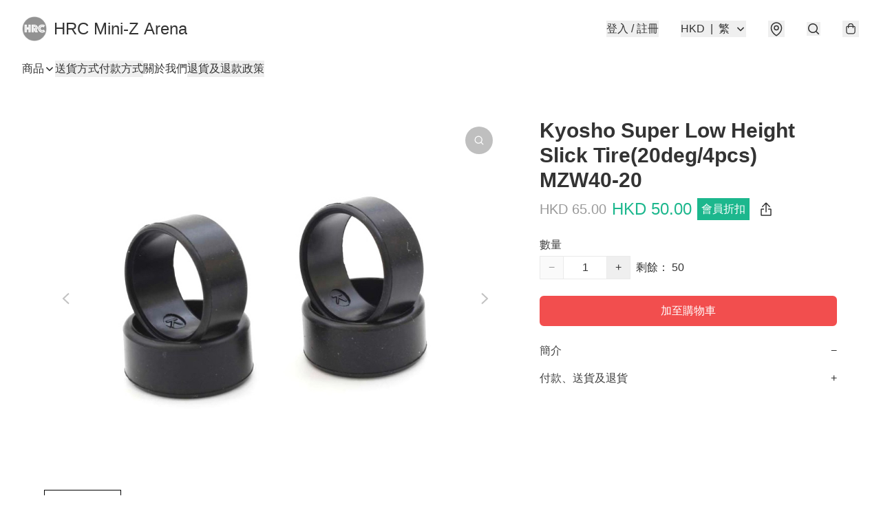

--- FILE ---
content_type: text/html; charset=utf-8
request_url: https://www.hrcarena.store/item/Kyosho-Super-Low-Height-Slick-Tire%2820deg/4516939566284800
body_size: 44072
content:
<!DOCTYPE html>
<html lang="zh-Hant">
  <head prefix="og: http://ogp.me/ns# fb: http://ogp.me/ns/fb# product: http://ogp.me/ns/product#">
    
      <meta charset="utf-8">
      <meta name="viewport" content="width=device-width initial-scale=1,minimum-scale=1.0, maximum-scale=1.0, user-scalable=no">
      <title>Kyosho Super Low Height Slick Tire(20deg/4pcs)  MZW40-20 | HRC Mini-Z Arena</title>
      <meta name="title" content="Kyosho Super Low Height Slick Tire(20deg/4pcs)  MZW40-20 | HRC Mini-Z Arena">

    <meta name="description"
          content="">

      <meta name="theme-color" content="#FFFFFF">
      <meta name="mobile-web-app-capable" content="yes">
      <meta name="apple-mobile-web-app-status-bar-style" content="default">
      <meta name="apple-mobile-web-app-title" content="HRC Mini-Z Arena">
      <link rel="canonical" href="https://www.hrcarena.store/item/Kyosho-Super-Low-Height-Slick-Tire%2820deg/4516939566284800">
      <link rel="manifest" href="https://www.hrcarena.store/manifest-storefront.json">
        <link rel="shortcut icon" href="/favicon.ico">
        <meta property="fb:app_id" content="871491559635214">
<meta property="fb:pages" content="234728686690350">
<meta property="fb:pages" content="1102668359812698">
<meta property="og:site_name" content="HRC Mini-Z Arena">
<meta property="og:url" content="https://www.hrcarena.store/item/Kyosho-Super-Low-Height-Slick-Tire(20deg/4516939566284800">
    <meta property="og:image" content="https://lh3.googleusercontent.com/7Wwk05JzgJEb8b_qdMk6mvBxxEpkkvq0BgG5SaiuigFUXaowoSZWlxDUSqzzFn-YMnjqgnh84O1C8nvvNVK8y2eWyQoQUxTe_g=s640">
    <meta property="og:image:width" content="640">
    <meta property="og:image:height" content="640">
    <meta property="og:title"
          content="Kyosho Super Low Height Slick Tire(20deg/4pcs)  MZW40-20 | HRC Mini-Z Arena">
  <meta property="og:description"
        content="">
  <meta property="og:type" content="product">
  <meta property="product:price:amount" content="65.0">
  <meta property="product:price:currency" content="HKD">
  <meta property="product:sale_price:amount" content="50.0">
  <meta property="product:sale_price:currency" content="HKD">
  <meta property="product:brand" content="HRC Mini-Z Arena">
  <meta property="product:availability"
        content="instock">
  <meta property="product:is_product_shareable" content="true">
    <meta name="keywords"
          content="Kyosho Super Low Height Slick Tire(20deg/4pcs)  MZW40-20, HRC Mini-Z Arena">
  <meta property="product:retailer_item_id" content="4516939566284800">
  <meta property="product:item_group_id" content="4516939566284800">
        <link rel="preconnect" href="https://fonts.googleapis.com">
<link rel="preconnect" href="https://fonts.gstatic.com" crossorigin>

<style>
  @font-face {
    font-family: encrypt;
    font-style: normal;
    font-weight: 400;
    src: url(https://static.boutir.com/themes/modern/assets/fonts/encrypt.woff2) format("woff2");
  }

  :root {
    --bt-font-family: Arial, 'Microsoft JhengHei', 'Microsoft YaHei', 'Microsoft YaHei UI', 'Apple LiGothic Medium', 'LiHei Pro Medium', sans-serif;
    --bt-font-family-encrypt: encrypt, Arial, 'Microsoft JhengHei', 'Microsoft YaHei', 'Microsoft YaHei UI', 'Apple LiGothic Medium', 'LiHei Pro Medium', sans-serif;
    --bt-font-size: 16px;
    --bt-font-weight: normal;
    --bt-font-style: normal;
    --bt-font-decoration: none;

    
    --bt-color-background-body: 255 255 255;
    --bt-alpha-background-body: 1;
    --bt-color-text-body: 51 51 51;
    --bt-alpha-text-body: 1;

    
    --bt-color-background: 255 255 255;
    --bt-alpha-background: 1;
    --bt-color-background-dark: 204 204 204;
    --bt-color-background-light: 255 255 255;
    --bt-color-text: 51 51 51;
    --bt-alpha-text: 1;
    --bt-color-text-dark: 41 41 41;
    --bt-color-text-light: 92 92 92;

    --bt-color-price-regular: 51 51 51;
    --bt-alpha-price-regular: 1;
    --bt-color-price-original: 153 153 153;
    --bt-alpha-price-original: 1;
    --bt-color-price-sale: 250 70 70;
    --bt-alpha-price-sale: 1;
    --bt-color-price-member: 28 183 141;
    --bt-alpha-price-member: 1;

    --bt-color-primary-background: 242 78 78;
    --bt-alpha-primary-background: 1;
    --bt-color-primary-background-dark: 194 62 62;
    --bt-color-primary-background-light: 245 113 113;
    --bt-color-primary-background-darker: 121 39 39;
    --bt-color-primary-stroke: 242 78 78;
    --bt-alpha-primary-stroke: 1;
    --bt-color-primary-stroke-dark: 194 62 62;
    --bt-color-primary-stroke-light: 245 113 113;
    --bt-color-primary-text: 255 255 255;
    --bt-alpha-primary-text: 1;
    --bt-color-primary-text-dark: 204 204 204;
    --bt-color-primary-text-light: 255 255 255;

    --bt-color-secondary-background: 255 255 255;
    --bt-alpha-secondary-background: 1;
    --bt-color-secondary-background-dark: 204 204 204;
    --bt-color-secondary-background-light: 255 255 255;
    --bt-color-secondary-stroke: 0 0 0;
    --bt-alpha-secondary-stroke: 1;
    --bt-color-secondary-stroke-dark: 0 0 0;
    --bt-color-secondary-stroke-light: 51 51 51;
    --bt-color-secondary-text: 51 51 51;
    --bt-alpha-secondary-text: 1;
    --bt-color-secondary-text-dark: 41 41 41;
    --bt-color-secondary-text-light: 92 92 92;

    --bt-radius-primary: 6px;
    --bt-radius-secondary: 6px;

    --bt-spacing: 24px;

    --bt-radius-product-card-media: 0px;

    
    --fw-player-border-radius: 0px;
    --fw-storyblock-border-radius: 0px;
    --fw-thumbnail-border-radius: 0px;

    --bt-pre-order-color-background: 51 51 51;
    --bt-pre-order-alpha-background: 1;
    --bt-pre-order-color-stroke: 51 51 51;
    --bt-pre-order-alpha-stroke: 1;
    --bt-pre-order-color-text: 255 255 255;
    --bt-pre-order-alpha-text: 1;
    --bt-pre-order-radius: 0px;

    --bt-product-starting-color-background: 51 51 51;
    --bt-product-starting-alpha-background: 1;
    --bt-product-starting-color-stroke: 51 51 51;
    --bt-product-starting-alpha-stroke: 1;
    --bt-product-starting-color-text: 255 255 255;
    --bt-product-starting-alpha-text: 1;
    --bt-product-starting-radius: 0px;

    --bt-product-starting-countdown-color-background: 51 51 51;
    --bt-product-starting-countdown-alpha-background: 1;
    --bt-product-starting-countdown-color-stroke: 51 51 51;
    --bt-product-starting-countdown-alpha-stroke: 1;
    --bt-product-starting-countdown-color-text: 255 255 255;
    --bt-product-starting-countdown-alpha-text: 1;
    --bt-product-starting-countdown-radius: 0px;

    --bt-product-ending-countdown-color-background: 51 51 51;
    --bt-product-ending-countdown-alpha-background: 1;
    --bt-product-ending-countdown-color-stroke: 51 51 51;
    --bt-product-ending-countdown-alpha-stroke: 1;
    --bt-product-ending-countdown-color-text: 255 255 255;
    --bt-product-ending-countdown-alpha-text: 1;
    --bt-product-ending-countdown-radius: 0px;

    --bt-product-ended-color-background: 51 51 51;
    --bt-product-ended-alpha-background: 1;
    --bt-product-ended-color-stroke: 51 51 51;
    --bt-product-ended-alpha-stroke: 1;
    --bt-product-ended-color-text: 255 255 255;
    --bt-product-ended-alpha-text: 1;
    --bt-product-ended-radius: 0px;

    --bt-page-max-width: 1440px;

    --bt-heading-1-weight: 700;
    --bt-heading-1-style: normal;
    --bt-heading-1-decoration: none;
    --bt-heading-1-color: #333333;
    --bt-heading-1-size: 32px;

    --bt-heading-2-weight: 400;
    --bt-heading-2-style: normal;
    --bt-heading-2-decoration: none;
    --bt-heading-2-color: #333333DB;
    --bt-heading-2-size: 19px;

    --bt-heading-3-weight: 400;
    --bt-heading-3-style: normal;
    --bt-heading-3-decoration: none;
    --bt-heading-3-color: #333333ED;
    --bt-heading-3-size: 18px;

    --bt-subheading-1-weight: 500;
    --bt-subheading-1-style: normal;
    --bt-subheading-1-decoration: none;
    --bt-subheading-1-color: #333333;
    --bt-subheading-1-size: 24px;

    --bt-subheading-2-weight: 400;
    --bt-subheading-2-style: normal;
    --bt-subheading-2-decoration: none;
    --bt-subheading-2-color: #333333ED;
    --bt-subheading-2-size: 16px;

    --bt-subheading-3-weight: 500;
    --bt-subheading-3-style: normal;
    --bt-subheading-3-decoration: none;
    --bt-subheading-3-color: #333333;
    --bt-subheading-3-size: 14px;

    --bt-paragraph-1-weight: 400;
    --bt-paragraph-1-style: normal;
    --bt-paragraph-1-decoration: none;
    --bt-paragraph-1-color: #333333;
    --bt-paragraph-1-size: 16px;

    --bt-paragraph-2-weight: 400;
    --bt-paragraph-2-style: normal;
    --bt-paragraph-2-decoration: none;
    --bt-paragraph-2-color: #333333;
    --bt-paragraph-2-size: 14px;

    --bt-paragraph-3-weight: 400;
    --bt-paragraph-3-style: normal;
    --bt-paragraph-3-decoration: none;
    --bt-paragraph-3-color: #333333;
    --bt-paragraph-3-size: 12px;

    --iti-path-flags-1x: url("https://static.boutir.com/themes/modern/images/1c8790d.png");
    --iti-path-flags-2x: url("https://static.boutir.com/themes/modern/images/d8eb052.png");

    --bt-color-apple: 5 7 8;
    --bt-color-apple-dark: 4 6 6;
    --bt-color-facebook: 61 90 151;
    --bt-color-facebook-dark: 49 72 121;
    --bt-color-google: 234 67 54;
    --bt-color-google-dark: 187 54 43;
    --bt-color-instagram: 162 58 168;
    --bt-color-instagram-dark: 130 46 134;
    --bt-color-twitter: 39 169 224;
    --bt-color-twitter-dark: 31 135 179;
  }

  @media (min-width: 768px) {
    :root {
      --bt-spacing: 32px;
    }
  }
</style>
      <style>*,:after,:before{--tw-border-spacing-x:0;--tw-border-spacing-y:0;--tw-translate-x:0;--tw-translate-y:0;--tw-rotate:0;--tw-skew-x:0;--tw-skew-y:0;--tw-scale-x:1;--tw-scale-y:1;--tw-pan-x: ;--tw-pan-y: ;--tw-pinch-zoom: ;--tw-scroll-snap-strictness:proximity;--tw-gradient-from-position: ;--tw-gradient-via-position: ;--tw-gradient-to-position: ;--tw-ordinal: ;--tw-slashed-zero: ;--tw-numeric-figure: ;--tw-numeric-spacing: ;--tw-numeric-fraction: ;--tw-ring-inset: ;--tw-ring-offset-width:0px;--tw-ring-offset-color:#fff;--tw-ring-color:rgba(59,130,246,.5);--tw-ring-offset-shadow:0 0 #0000;--tw-ring-shadow:0 0 #0000;--tw-shadow:0 0 #0000;--tw-shadow-colored:0 0 #0000;--tw-blur: ;--tw-brightness: ;--tw-contrast: ;--tw-grayscale: ;--tw-hue-rotate: ;--tw-invert: ;--tw-saturate: ;--tw-sepia: ;--tw-drop-shadow: ;--tw-backdrop-blur: ;--tw-backdrop-brightness: ;--tw-backdrop-contrast: ;--tw-backdrop-grayscale: ;--tw-backdrop-hue-rotate: ;--tw-backdrop-invert: ;--tw-backdrop-opacity: ;--tw-backdrop-saturate: ;--tw-backdrop-sepia: ;--tw-contain-size: ;--tw-contain-layout: ;--tw-contain-paint: ;--tw-contain-style: }::backdrop{--tw-border-spacing-x:0;--tw-border-spacing-y:0;--tw-translate-x:0;--tw-translate-y:0;--tw-rotate:0;--tw-skew-x:0;--tw-skew-y:0;--tw-scale-x:1;--tw-scale-y:1;--tw-pan-x: ;--tw-pan-y: ;--tw-pinch-zoom: ;--tw-scroll-snap-strictness:proximity;--tw-gradient-from-position: ;--tw-gradient-via-position: ;--tw-gradient-to-position: ;--tw-ordinal: ;--tw-slashed-zero: ;--tw-numeric-figure: ;--tw-numeric-spacing: ;--tw-numeric-fraction: ;--tw-ring-inset: ;--tw-ring-offset-width:0px;--tw-ring-offset-color:#fff;--tw-ring-color:rgba(59,130,246,.5);--tw-ring-offset-shadow:0 0 #0000;--tw-ring-shadow:0 0 #0000;--tw-shadow:0 0 #0000;--tw-shadow-colored:0 0 #0000;--tw-blur: ;--tw-brightness: ;--tw-contrast: ;--tw-grayscale: ;--tw-hue-rotate: ;--tw-invert: ;--tw-saturate: ;--tw-sepia: ;--tw-drop-shadow: ;--tw-backdrop-blur: ;--tw-backdrop-brightness: ;--tw-backdrop-contrast: ;--tw-backdrop-grayscale: ;--tw-backdrop-hue-rotate: ;--tw-backdrop-invert: ;--tw-backdrop-opacity: ;--tw-backdrop-saturate: ;--tw-backdrop-sepia: ;--tw-contain-size: ;--tw-contain-layout: ;--tw-contain-paint: ;--tw-contain-style: }/*
! tailwindcss v3.4.17 | MIT License | https://tailwindcss.com
*/*,:after,:before{border:0 solid #ccc;box-sizing:border-box}:after,:before{--tw-content:""}:host,html{line-height:1.5;-webkit-text-size-adjust:100%;font-family:ui-sans-serif,system-ui,sans-serif,Apple Color Emoji,Segoe UI Emoji,Segoe UI Symbol,Noto Color Emoji;font-feature-settings:normal;font-variation-settings:normal;-moz-tab-size:4;-o-tab-size:4;tab-size:4;-webkit-tap-highlight-color:transparent}body{line-height:inherit;margin:0}hr{border-top-width:1px;color:inherit;height:0}abbr:where([title]){-webkit-text-decoration:underline dotted;text-decoration:underline dotted}h1,h2,h3,h4,h5,h6{font-size:inherit;font-weight:inherit}a{color:inherit;text-decoration:inherit}b,strong{font-weight:bolder}code,kbd,pre,samp{font-family:ui-monospace,SFMono-Regular,Menlo,Monaco,Consolas,Liberation Mono,Courier New,monospace;font-feature-settings:normal;font-size:1em;font-variation-settings:normal}small{font-size:80%}sub,sup{font-size:75%;line-height:0;position:relative;vertical-align:baseline}sub{bottom:-.25em}sup{top:-.5em}table{border-collapse:collapse;border-color:inherit;text-indent:0}button,input,optgroup,select,textarea{color:inherit;font-family:inherit;font-feature-settings:inherit;font-size:100%;font-variation-settings:inherit;font-weight:inherit;letter-spacing:inherit;line-height:inherit;margin:0;padding:0}button,select{text-transform:none}button,input:where([type=button]),input:where([type=reset]),input:where([type=submit]){-webkit-appearance:button;background-color:transparent;background-image:none}:-moz-focusring{outline:auto}:-moz-ui-invalid{box-shadow:none}progress{vertical-align:baseline}::-webkit-inner-spin-button,::-webkit-outer-spin-button{height:auto}[type=search]{-webkit-appearance:textfield;outline-offset:-2px}::-webkit-search-decoration{-webkit-appearance:none}::-webkit-file-upload-button{-webkit-appearance:button;font:inherit}summary{display:list-item}blockquote,dd,dl,figure,h1,h2,h3,h4,h5,h6,hr,p,pre{margin:0}fieldset{margin:0}fieldset,legend{padding:0}menu,ol,ul{list-style:none;margin:0;padding:0}dialog{padding:0}textarea{resize:vertical}input::-moz-placeholder,textarea::-moz-placeholder{color:#999;opacity:1}input::placeholder,textarea::placeholder{color:#999;opacity:1}[role=button],button{cursor:pointer}:disabled{cursor:default}audio,canvas,embed,iframe,img,object,svg,video{display:block;vertical-align:middle}img,video{height:auto;max-width:100%}[hidden]:where(:not([hidden=until-found])){display:none}body{overflow-anchor:auto;scroll-behavior:smooth;--tw-bg-opacity:1;background-color:rgb(var(--bt-color-background)/var(--tw-bg-opacity,1));--tw-bg-opacity:var(--bt-alpha-background);--tw-text-opacity:1;color:rgb(var(--bt-color-text)/var(--tw-text-opacity,1));--tw-text-opacity:var(--bt-alpha-text)}body,button,details,div,input,p,select,summary,textarea{font-family:var(--bt-font-family);font-size:var(--bt-font-size);font-style:var(--bt-font-style);font-weight:var(--bt-font-weight);-webkit-text-decoration:var(--bt-font-decoration);text-decoration:var(--bt-font-decoration)}textarea{field-sizing:content}hr{border-color:rgb(var(--bt-color-text)/.1)}input[type=date],input[type=email],input[type=number],input[type=password],input[type=search],input[type=tel],input[type=text],input[type=url],select,textarea{border-color:rgb(var(--bt-color-text)/.1);border-radius:var(--bt-radius-primary);border-width:1px;--tw-bg-opacity:1;background-color:rgb(var(--bt-color-background)/var(--tw-bg-opacity,1));--tw-bg-opacity:var(--bt-alpha-background);--tw-text-opacity:1;color:rgb(var(--bt-color-text)/var(--tw-text-opacity,1))}input[type=date]:disabled,input[type=email]:disabled,input[type=number]:disabled,input[type=password]:disabled,input[type=search]:disabled,input[type=tel]:disabled,input[type=text]:disabled,input[type=url]:disabled,select:disabled,textarea:disabled{color:rgb(var(--bt-color-text)/.5);cursor:not-allowed}div[aria-invalid=true],input[aria-invalid=true],select[aria-invalid=true],textarea[aria-invalid=true]{--tw-border-opacity:1;border-color:rgb(239 68 68/var(--tw-border-opacity,1))}select:not([multiple]){border-color:rgb(var(--bt-color-text)/.1);border-radius:var(--bt-radius-primary);border-width:1px}button,input[type=button],input[type=reset],input[type=submit]{--tw-text-opacity:1;color:rgb(var(--bt-color-text)/var(--tw-text-opacity,1))}button:disabled,input[type=button]:disabled,input[type=reset]:disabled,input[type=submit]:disabled{color:rgb(var(--bt-color-text)/.5);cursor:not-allowed}a{position:relative;text-decoration-line:none}a:disabled{--tw-grayscale:grayscale(100%);filter:var(--tw-blur) var(--tw-brightness) var(--tw-contrast) var(--tw-grayscale) var(--tw-hue-rotate) var(--tw-invert) var(--tw-saturate) var(--tw-sepia) var(--tw-drop-shadow)}a:disabled,a:disabled:hover{color:rgb(var(--bt-color-text)/.3);cursor:not-allowed}a:hover{color:rgb(var(--bt-color-text-light)/var(--tw-text-opacity,1))}a:active,a:hover{--tw-text-opacity:1}a:active{color:rgb(var(--bt-color-text-dark)/var(--tw-text-opacity,1))}a{text-decoration-line:underline}a:hover{text-decoration-line:none}::-ms-clear,::-ms-reveal{display:none}::-webkit-search-cancel-button,::-webkit-search-decoration,::-webkit-search-results-button,::-webkit-search-results-decoration{-webkit-appearance:none;appearance:none}input[type=number],input[type=number]::-webkit-inner-spin-button,input[type=number]::-webkit-outer-spin-button{-moz-appearance:textfield!important;-webkit-appearance:none;appearance:none;margin:0}[data-infinite-scroll]{min-height:1px}.\!container{width:100%!important}.container{width:100%}@media (min-width:640px){.\!container{max-width:640px!important}.container{max-width:640px}}@media (min-width:768px){.\!container{max-width:768px!important}.container{max-width:768px}}@media (min-width:1024px){.\!container{max-width:1024px!important}.container{max-width:1024px}}@media (min-width:1280px){.\!container{max-width:1280px!important}.container{max-width:1280px}}@media (min-width:1536px){.\!container{max-width:1536px!important}.container{max-width:1536px}}.aspect-h-1{--tw-aspect-h:1}.aspect-h-2{--tw-aspect-h:2}.aspect-h-3{--tw-aspect-h:3}.aspect-h-4{--tw-aspect-h:4}.aspect-h-9{--tw-aspect-h:9}.aspect-w-1{padding-bottom:calc(var(--tw-aspect-h)/var(--tw-aspect-w)*100%);position:relative;--tw-aspect-w:1}.aspect-w-1>*{bottom:0;height:100%;left:0;position:absolute;right:0;top:0;width:100%}.aspect-w-16{padding-bottom:calc(var(--tw-aspect-h)/var(--tw-aspect-w)*100%);position:relative;--tw-aspect-w:16}.aspect-w-16>*{bottom:0;height:100%;left:0;position:absolute;right:0;top:0;width:100%}.aspect-w-2{padding-bottom:calc(var(--tw-aspect-h)/var(--tw-aspect-w)*100%);position:relative;--tw-aspect-w:2}.aspect-w-2>*{bottom:0;height:100%;left:0;position:absolute;right:0;top:0;width:100%}.aspect-w-3{padding-bottom:calc(var(--tw-aspect-h)/var(--tw-aspect-w)*100%);position:relative;--tw-aspect-w:3}.aspect-w-3>*{bottom:0;height:100%;left:0;position:absolute;right:0;top:0;width:100%}.aspect-w-4{padding-bottom:calc(var(--tw-aspect-h)/var(--tw-aspect-w)*100%);position:relative;--tw-aspect-w:4}.aspect-w-4>*{bottom:0;height:100%;left:0;position:absolute;right:0;top:0;width:100%}.aspect-w-5{padding-bottom:calc(var(--tw-aspect-h)/var(--tw-aspect-w)*100%);position:relative;--tw-aspect-w:5}.aspect-w-5>*{bottom:0;height:100%;left:0;position:absolute;right:0;top:0;width:100%}.aspect-w-6{padding-bottom:calc(var(--tw-aspect-h)/var(--tw-aspect-w)*100%);position:relative;--tw-aspect-w:6}.aspect-w-6>*{bottom:0;height:100%;left:0;position:absolute;right:0;top:0;width:100%}.bt-component{margin:auto;max-width:64rem}.bt-component--full-width{max-width:var(--bt-page-max-width)}.bt-divider{align-items:center;display:flex;gap:1rem;text-align:center;white-space:nowrap}.bt-divider:after,.bt-divider:before{background-color:rgb(var(--bt-color-text)/.2);content:var(--tw-content);flex:1 1 0%;height:1px}.bt-backdrop{position:sticky;--tw-bg-opacity:1;background-color:rgb(255 255 255/var(--tw-bg-opacity,1));--tw-text-opacity:1;color:rgb(var(--bt-color-text)/var(--tw-text-opacity,1));--tw-text-opacity:var(--bt-alpha-text)}.bt-backdrop:before{z-index:-1;--tw-bg-opacity:1;background-color:rgb(var(--bt-color-background)/var(--tw-bg-opacity,1));--tw-bg-opacity:var(--bt-alpha-background)}.bt-backdrop:after,.bt-backdrop:before{border-radius:inherit;content:var(--tw-content);inset:0;position:absolute}.bt-backdrop:after{z-index:-2;--tw-bg-opacity:1;background-color:rgb(var(--bt-color-background-body)/var(--tw-bg-opacity,1));--tw-bg-opacity:var(--bt-alpha-background-body)}.bt-product-card-media{border-radius:var(--bt-radius-product-card-media);display:block;overflow:hidden;position:relative}.bt-product-card-media>*{width:100%}.bt-product-card-media--video{padding-bottom:min(177.777778%,75vh)}.bt-product-card-media--video>img{display:none}.bt-product-card-media--square{padding-bottom:100%}.bt-product-card-media--square>*{height:100%;inset:0;position:absolute}.bt-product-card-media--default{transition-duration:.3s;transition-property:filter;transition-timing-function:cubic-bezier(.4,0,.2,1)}.bt-product-card-media--default:hover{--tw-brightness:brightness(1.1)}.bt-product-card-media--default:active,.bt-product-card-media--default:hover{filter:var(--tw-blur) var(--tw-brightness) var(--tw-contrast) var(--tw-grayscale) var(--tw-hue-rotate) var(--tw-invert) var(--tw-saturate) var(--tw-sepia) var(--tw-drop-shadow)}.bt-product-card-media--default:active{--tw-brightness:brightness(.95)}.bt-product-card-media--fade>img:first-of-type{opacity:1}.bt-product-card-media--fade>img:first-of-type,.bt-product-card-media--fade>img:nth-of-type(2){transition-duration:.3s;transition-property:opacity;transition-timing-function:cubic-bezier(.4,0,.2,1)}.bt-product-card-media--fade>img:nth-of-type(2){height:100%;inset:0;opacity:0;position:absolute}.bt-product-card-media--fade:hover>img:first-of-type{opacity:0}.bt-product-card-media--fade:hover>img:nth-of-type(2){opacity:1}.bt-product-card-media--zoom>img{transition-duration:.3s;transition-property:transform;transition-timing-function:cubic-bezier(.4,0,.2,1)}.bt-product-card-media--zoom:hover>img{--tw-scale-x:1.1;--tw-scale-y:1.1}.bt-product-card-media--zoom:active>img,.bt-product-card-media--zoom:hover>img{transform:translate(var(--tw-translate-x),var(--tw-translate-y)) rotate(var(--tw-rotate)) skewX(var(--tw-skew-x)) skewY(var(--tw-skew-y)) scaleX(var(--tw-scale-x)) scaleY(var(--tw-scale-y))}.bt-product-card-media--zoom:active>img{--tw-scale-x:.95;--tw-scale-y:.95}.bt-product-card-media--glass:before{background-color:hsla(0,0%,100%,.1);border-radius:inherit;inset:0;opacity:0;position:absolute;z-index:1;--tw-brightness:brightness(1.1);--tw-saturate:saturate(1.5);filter:var(--tw-blur) var(--tw-brightness) var(--tw-contrast) var(--tw-grayscale) var(--tw-hue-rotate) var(--tw-invert) var(--tw-saturate) var(--tw-sepia) var(--tw-drop-shadow);--tw-backdrop-blur:blur(0.5px);backdrop-filter:var(--tw-backdrop-blur) var(--tw-backdrop-brightness) var(--tw-backdrop-contrast) var(--tw-backdrop-grayscale) var(--tw-backdrop-hue-rotate) var(--tw-backdrop-invert) var(--tw-backdrop-opacity) var(--tw-backdrop-saturate) var(--tw-backdrop-sepia);transition-duration:.3s;transition-property:opacity;transition-timing-function:cubic-bezier(.4,0,.2,1);--tw-content:"";content:var(--tw-content)}.bt-product-card-media--glass:hover:before{opacity:1}.bt-product-card-media--glass:after{border-radius:inherit;inset:0;opacity:0;position:absolute;z-index:2;--tw-shadow:inset 1px 1px 0 #fff,inset 0 0 5px #fff;--tw-shadow-colored:inset 1px 1px 0 var(--tw-shadow-color),inset 0 0 5px var(--tw-shadow-color);box-shadow:var(--tw-ring-offset-shadow,0 0 #0000),var(--tw-ring-shadow,0 0 #0000),var(--tw-shadow);--tw-blur:blur(1px);filter:var(--tw-blur) var(--tw-brightness) var(--tw-contrast) var(--tw-grayscale) var(--tw-hue-rotate) var(--tw-invert) var(--tw-saturate) var(--tw-sepia) var(--tw-drop-shadow);transition-duration:.3s;transition-property:opacity;transition-timing-function:cubic-bezier(.4,0,.2,1);--tw-content:"";content:var(--tw-content)}.bt-product-card-media--glass:hover:after{opacity:1}.h1,.title1{color:var(--bt-heading-1-color);font-size:var(--bt-heading-1-size);font-style:var(--bt-heading-1-style);font-weight:var(--bt-heading-1-weight);-webkit-text-decoration:var(--bt-heading-1-decoration);text-decoration:var(--bt-heading-1-decoration)}.h2,.title2{color:var(--bt-heading-2-color);font-size:var(--bt-heading-2-size);font-style:var(--bt-heading-2-style);font-weight:var(--bt-heading-2-weight);-webkit-text-decoration:var(--bt-heading-2-decoration);text-decoration:var(--bt-heading-2-decoration)}.h3,.title3{color:var(--bt-heading-3-color);font-size:var(--bt-heading-3-size);font-style:var(--bt-heading-3-style);font-weight:var(--bt-heading-3-weight);-webkit-text-decoration:var(--bt-heading-3-decoration);text-decoration:var(--bt-heading-3-decoration)}.sh1,.title4{color:var(--bt-subheading-1-color);font-size:var(--bt-subheading-1-size);font-style:var(--bt-subheading-1-style);font-weight:var(--bt-subheading-1-weight);-webkit-text-decoration:var(--bt-subheading-1-decoration);text-decoration:var(--bt-subheading-1-decoration)}.sh2{color:var(--bt-subheading-2-color);font-size:var(--bt-subheading-2-size);font-style:var(--bt-subheading-2-style);font-weight:var(--bt-subheading-2-weight);-webkit-text-decoration:var(--bt-subheading-2-decoration);text-decoration:var(--bt-subheading-2-decoration)}.sh3{color:var(--bt-subheading-3-color);font-size:var(--bt-subheading-3-size);font-style:var(--bt-subheading-3-style);font-weight:var(--bt-subheading-3-weight);-webkit-text-decoration:var(--bt-subheading-3-decoration);text-decoration:var(--bt-subheading-3-decoration)}.p1,.paragraph1{color:var(--bt-paragraph-1-color);font-size:var(--bt-paragraph-1-size);font-style:var(--bt-paragraph-1-style);font-weight:var(--bt-paragraph-1-weight);-webkit-text-decoration:var(--bt-paragraph-1-decoration);text-decoration:var(--bt-paragraph-1-decoration)}.p2,.paragraph2{color:var(--bt-paragraph-2-color);font-size:var(--bt-paragraph-2-size);font-style:var(--bt-paragraph-2-style);font-weight:var(--bt-paragraph-2-weight);-webkit-text-decoration:var(--bt-paragraph-2-decoration);text-decoration:var(--bt-paragraph-2-decoration)}.p3,.paragraph3{color:var(--bt-paragraph-3-color);font-size:var(--bt-paragraph-3-size);font-style:var(--bt-paragraph-3-style);font-weight:var(--bt-paragraph-3-weight);-webkit-text-decoration:var(--bt-paragraph-3-decoration);text-decoration:var(--bt-paragraph-3-decoration)}.btn{align-items:center;border-radius:var(--bt-radius-primary);display:inline-flex;justify-content:center;line-height:1;overflow:hidden;padding:.75rem 1.25rem;position:relative;text-align:center;text-decoration-line:none}.btn:disabled,.btn:disabled:hover{cursor:not-allowed;--tw-border-opacity:1;border-color:rgb(230 230 230/var(--tw-border-opacity,1));--tw-bg-opacity:1;background-color:rgb(230 230 230/var(--tw-bg-opacity,1));--tw-text-opacity:1;color:rgb(179 179 179/var(--tw-text-opacity,1))}.btn-link{position:relative;text-decoration-line:none}.btn-link:disabled{--tw-grayscale:grayscale(100%);filter:var(--tw-blur) var(--tw-brightness) var(--tw-contrast) var(--tw-grayscale) var(--tw-hue-rotate) var(--tw-invert) var(--tw-saturate) var(--tw-sepia) var(--tw-drop-shadow)}.btn-link:disabled,.btn-link:disabled:hover{color:rgb(var(--bt-color-text)/.3);cursor:not-allowed}.btn-link:hover{--tw-text-opacity:1;color:rgb(var(--bt-color-text-light)/var(--tw-text-opacity,1))}.btn-link:active{--tw-text-opacity:1;color:rgb(var(--bt-color-text-dark)/var(--tw-text-opacity,1))}.btn-default{padding:.5rem 1rem;position:relative;text-decoration-line:none}.btn-default:disabled,.btn-default:disabled:hover{cursor:not-allowed;--tw-text-opacity:1;color:rgb(179 179 179/var(--tw-text-opacity,1))}.btn-default:hover{background-color:rgb(var(--bt-color-text)/.1);--tw-text-opacity:1;color:rgb(var(--bt-color-text-light)/var(--tw-text-opacity,1))}.btn-default:active{background-color:rgb(var(--bt-color-text)/.2);--tw-text-opacity:1;color:rgb(var(--bt-color-text-dark)/var(--tw-text-opacity,1))}.btn-primary{align-items:center;border-radius:var(--bt-radius-primary);display:inline-flex;justify-content:center;line-height:1;overflow:hidden;padding:.75rem 1.25rem;position:relative;text-align:center;text-decoration-line:none}.btn-primary:disabled,.btn-primary:disabled:hover{cursor:not-allowed;--tw-border-opacity:1;border-color:rgb(230 230 230/var(--tw-border-opacity,1));--tw-bg-opacity:1;background-color:rgb(230 230 230/var(--tw-bg-opacity,1));--tw-text-opacity:1;color:rgb(179 179 179/var(--tw-text-opacity,1))}.btn-primary{background-color:rgb(var(--bt-color-primary-background)/var(--tw-bg-opacity,1));border-color:rgb(var(--bt-color-primary-stroke)/var(--tw-border-opacity,1));border-width:2px;color:rgb(var(--bt-color-primary-text)/var(--tw-text-opacity,1))}.btn-primary,.btn-primary:hover{--tw-border-opacity:1;--tw-border-opacity:var(--bt-alpha-primary-stroke);--tw-bg-opacity:1;--tw-bg-opacity:var(--bt-alpha-primary-background);--tw-text-opacity:1;--tw-text-opacity:var(--bt-alpha-primary-text)}.btn-primary:hover{background-color:rgb(var(--bt-color-primary-background-light)/var(--tw-bg-opacity,1));border-color:rgb(var(--bt-color-primary-stroke-light)/var(--tw-border-opacity,1));color:rgb(var(--bt-color-primary-text-light)/var(--tw-text-opacity,1))}.btn-primary:active{--tw-border-opacity:1;border-color:rgb(var(--bt-color-primary-stroke-dark)/var(--tw-border-opacity,1));--tw-border-opacity:var(--bt-alpha-primary-stroke);--tw-bg-opacity:1;background-color:rgb(var(--bt-color-primary-background-dark)/var(--tw-bg-opacity,1));--tw-bg-opacity:var(--bt-alpha-primary-background);--tw-text-opacity:1;color:rgb(var(--bt-color-primary-text-dark)/var(--tw-text-opacity,1));--tw-text-opacity:var(--bt-alpha-primary-text)}.btn-secondary{align-items:center;border-radius:var(--bt-radius-primary);display:inline-flex;justify-content:center;line-height:1;overflow:hidden;padding:.75rem 1.25rem;position:relative;text-align:center;text-decoration-line:none}.btn-secondary:disabled,.btn-secondary:disabled:hover{cursor:not-allowed;--tw-border-opacity:1;border-color:rgb(230 230 230/var(--tw-border-opacity,1));--tw-bg-opacity:1;background-color:rgb(230 230 230/var(--tw-bg-opacity,1));--tw-text-opacity:1;color:rgb(179 179 179/var(--tw-text-opacity,1))}.btn-secondary{background-color:rgb(var(--bt-color-secondary-background)/var(--tw-bg-opacity,1));border-color:rgb(var(--bt-color-secondary-stroke)/var(--tw-border-opacity,1));border-radius:var(--bt-radius-secondary);border-width:2px;color:rgb(var(--bt-color-secondary-text)/var(--tw-text-opacity,1))}.btn-secondary,.btn-secondary:hover{--tw-border-opacity:1;--tw-border-opacity:var(--bt-alpha-secondary-stroke);--tw-bg-opacity:1;--tw-bg-opacity:var(--bt-alpha-secondary-background);--tw-text-opacity:1;--tw-text-opacity:var(--bt-alpha-secondary-text)}.btn-secondary:hover{background-color:rgb(var(--bt-color-secondary-background-light)/var(--tw-bg-opacity,1));border-color:rgb(var(--bt-color-secondary-stroke-light)/var(--tw-border-opacity,1));color:rgb(var(--bt-color-secondary-text-light)/var(--tw-text-opacity,1))}.btn-secondary:active{--tw-border-opacity:1;border-color:rgb(var(--bt-color-secondary-stroke-dark)/var(--tw-border-opacity,1));--tw-border-opacity:var(--bt-alpha-secondary-stroke);--tw-bg-opacity:1;background-color:rgb(var(--bt-color-secondary-background-dark)/var(--tw-bg-opacity,1));--tw-bg-opacity:var(--bt-alpha-secondary-background);--tw-text-opacity:1;color:rgb(var(--bt-color-secondary-text-dark)/var(--tw-text-opacity,1));--tw-text-opacity:var(--bt-alpha-secondary-text)}.btn-lg{font-size:var(--bt-paragraph-1-size);font-weight:var(--bt-paragraph-1-weight);line-height:1;min-width:180px;padding:1rem 1.5rem}.btn-sm{font-size:var(--bt-paragraph-3-size);font-weight:var(--bt-paragraph-3-weight);line-height:1;min-width:120px;padding:.75rem 1rem}.category-item{border-bottom-width:1px;border-color:rgb(var(--bt-color-text)/.1);display:block;flex:1 1 0%;overflow-wrap:break-word;padding:.5rem 1rem;text-decoration-line:none;word-break:break-word}.category-item:hover{background-color:rgb(var(--bt-color-text)/.1);position:relative}.category-item:hover:before{background-color:rgb(var(--bt-color-text)/.8);content:var(--tw-content);height:100%;left:0;position:absolute;top:0;width:3px}.category-item-active{background-color:rgb(var(--bt-color-text)/.1);position:relative}.category-item-active:before{background-color:rgb(var(--bt-color-text)/.8);content:var(--tw-content);height:100%;left:0;position:absolute;top:0;width:3px}.product-badge{align-self:flex-start;border-color:transparent;border-width:2px;display:inline-block;font-size:.875rem;line-height:1.25rem;padding:.375rem .625rem;white-space:nowrap}.pre-order-badge{border-color:transparent;border-radius:var(--bt-pre-order-radius);border-width:2px;--tw-border-opacity:1;border-color:rgb(var(--bt-pre-order-color-stroke)/var(--tw-border-opacity,1));--tw-border-opacity:var(--bt-pre-order-alpha-stroke);--tw-bg-opacity:1;background-color:rgb(var(--bt-pre-order-color-background)/var(--tw-bg-opacity,1));--tw-bg-opacity:var(--bt-pre-order-alpha-background);--tw-text-opacity:1;color:rgb(var(--bt-pre-order-color-text)/var(--tw-text-opacity,1));--tw-text-opacity:var(--bt-pre-order-alpha-text)}.pre-order-badge,.product-starting-badge{align-self:flex-start;display:inline-block;font-size:.875rem;line-height:1.25rem;padding:.375rem .625rem;white-space:nowrap}.product-starting-badge{border-color:transparent;border-radius:var(--bt-product-starting-radius);border-width:2px;--tw-border-opacity:1;border-color:rgb(var(--bt-product-starting-color-stroke)/var(--tw-border-opacity,1));--tw-border-opacity:var(--bt-product-starting-alpha-stroke);--tw-bg-opacity:1;background-color:rgb(var(--bt-product-starting-color-background)/var(--tw-bg-opacity,1));--tw-bg-opacity:var(--bt-product-starting-alpha-background);--tw-text-opacity:1;color:rgb(var(--bt-product-starting-color-text)/var(--tw-text-opacity,1));--tw-text-opacity:var(--bt-product-starting-alpha-text)}.product-starting-countdown-badge{border-color:transparent;border-radius:var(--bt-product-starting-countdown-radius);border-width:2px;--tw-border-opacity:1;border-color:rgb(var(--bt-product-starting-countdown-color-stroke)/var(--tw-border-opacity,1));--tw-border-opacity:var(--bt-product-starting-countdown-alpha-stroke);--tw-bg-opacity:1;background-color:rgb(var(--bt-product-starting-countdown-color-background)/var(--tw-bg-opacity,1));--tw-bg-opacity:var(--bt-product-starting-countdown-alpha-background);--tw-text-opacity:1;color:rgb(var(--bt-product-starting-countdown-color-text)/var(--tw-text-opacity,1));--tw-text-opacity:var(--bt-product-starting-countdown-alpha-text)}.product-ending-countdown-badge,.product-starting-countdown-badge{align-self:flex-start;display:inline-block;font-size:.875rem;line-height:1.25rem;padding:.375rem .625rem;white-space:nowrap}.product-ending-countdown-badge{border-color:transparent;border-radius:var(--bt-product-ending-countdown-radius);border-width:2px;--tw-border-opacity:1;border-color:rgb(var(--bt-product-ending-countdown-color-stroke)/var(--tw-border-opacity,1));--tw-border-opacity:var(--bt-product-ending-countdown-alpha-stroke);--tw-bg-opacity:1;background-color:rgb(var(--bt-product-ending-countdown-color-background)/var(--tw-bg-opacity,1));--tw-bg-opacity:var(--bt-product-ending-countdown-alpha-background);--tw-text-opacity:1;color:rgb(var(--bt-product-ending-countdown-color-text)/var(--tw-text-opacity,1));--tw-text-opacity:var(--bt-product-ending-countdown-alpha-text)}.product-ended-badge{align-self:flex-start;border-color:transparent;border-radius:var(--bt-product-ended-radius);border-width:2px;display:inline-block;font-size:.875rem;line-height:1.25rem;padding:.375rem .625rem;white-space:nowrap;--tw-border-opacity:1;border-color:rgb(var(--bt-product-ended-color-stroke)/var(--tw-border-opacity,1));--tw-border-opacity:var(--bt-product-ended-alpha-stroke);--tw-bg-opacity:1;background-color:rgb(var(--bt-product-ended-color-background)/var(--tw-bg-opacity,1));--tw-bg-opacity:var(--bt-product-ended-alpha-background);--tw-text-opacity:1;color:rgb(var(--bt-product-ended-color-text)/var(--tw-text-opacity,1));--tw-text-opacity:var(--bt-product-ended-alpha-text)}.product-badge-sm{font-size:.75rem;line-height:1rem;padding:.125rem .375rem}.slider{-webkit-appearance:none;-moz-appearance:none;appearance:none;background-color:rgb(var(--bt-color-text)/.3);pointer-events:none;position:absolute;width:100%}.slider::-webkit-slider-thumb{-webkit-appearance:none;appearance:none;border-radius:9999px;border-style:solid;border-width:2px;cursor:pointer;height:1.25rem;pointer-events:auto;width:1.25rem;--tw-border-opacity:1;border-color:rgb(var(--bt-color-text)/var(--tw-border-opacity,1));--tw-bg-opacity:1;background-color:rgb(var(--bt-color-background)/var(--tw-bg-opacity,1))}.slider::-moz-range-thumb{-moz-appearance:none;appearance:none;border-radius:9999px;border-style:solid;border-width:2px;cursor:pointer;height:1.25rem;pointer-events:auto;width:1.25rem;--tw-border-opacity:1;border-color:rgb(var(--bt-color-text)/var(--tw-border-opacity,1));--tw-bg-opacity:1;background-color:rgb(var(--bt-color-background)/var(--tw-bg-opacity,1))}:root{--swiper-pagination-bullet-inactive-color:#fff;--swiper-pagination-bullet-inactive-opacity:1;--swiper-pagination-color:#fff;--swiper-theme-color:rgb(var(--bt-color-text)/var(--bt-alpha-text))}.swiper{list-style-type:none;margin-left:auto;margin-right:auto;overflow:hidden}.swiper,.swiper-wrapper{position:relative;z-index:10}.swiper-wrapper{box-sizing:content-box;display:flex;height:100%;transition-duration:.3s;transition-property:transform;transition-timing-function:cubic-bezier(.4,0,.2,1);width:100%}.swiper-android .swiper-slide,.swiper-wrapper{transform:translateZ(0)}.swiper-pointer-events{--tw-pan-y:pan-y;touch-action:var(--tw-pan-x) var(--tw-pan-y) var(--tw-pinch-zoom)}.swiper-slide{flex-shrink:0;height:100%;position:relative;transition-duration:.3s;transition-property:transform;transition-timing-function:cubic-bezier(.4,0,.2,1);width:100%}.swiper-slide-invisible-blank{visibility:hidden}.swiper-autoheight,.swiper-autoheight .swiper-slide{height:auto}.swiper-autoheight .swiper-wrapper{align-items:flex-start;transition-duration:.3s;transition-property:all;transition-timing-function:cubic-bezier(.4,0,.2,1)}.swiper-backface-hidden .swiper-slide{backface-visibility:hidden;transform:translateZ(0)}.swiper-fade.swiper-free-mode .swiper-slide{transition-timing-function:cubic-bezier(0,0,.2,1)}.swiper-fade .swiper-slide{pointer-events:none;transition-duration:.3s;transition-property:opacity;transition-timing-function:cubic-bezier(.4,0,.2,1)}.swiper-fade .swiper-slide .swiper-slide{pointer-events:none}.swiper-fade .swiper-slide-active,.swiper-fade .swiper-slide-active .swiper-slide-active{pointer-events:auto}.swiper-pagination{position:absolute;text-align:center;transform:translateZ(0);transition-duration:.3s;transition-property:opacity;transition-timing-function:cubic-bezier(.4,0,.2,1);z-index:10}.swiper-pagination.swiper-pagination-hidden{opacity:0}.swiper-pagination-disabled>.swiper-pagination,.swiper-pagination.swiper-pagination-disabled{display:none!important}.swiper-horizontal>.swiper-pagination-bullets,.swiper-pagination-bullets.swiper-pagination-horizontal,.swiper-pagination-custom,.swiper-pagination-fraction{bottom:1.5rem;left:0;width:100%}.swiper-pagination-bullet{background:var(--swiper-pagination-bullet-inactive-color,#000);border-radius:.25rem;display:inline-block;height:var(
      --swiper-pagination-bullet-height,var(--swiper-pagination-bullet-size,8px)
    );opacity:var(--swiper-pagination-bullet-inactive-opacity,.2);transition:width .2s;width:var(
      --swiper-pagination-bullet-width,var(--swiper-pagination-bullet-size,8px)
    )}button.swiper-pagination-bullet{-webkit-appearance:none;-moz-appearance:none;appearance:none;border-style:none;margin:0;padding:0;--tw-shadow:0 0 #0000;--tw-shadow-colored:0 0 #0000;box-shadow:var(--tw-ring-offset-shadow,0 0 #0000),var(--tw-ring-shadow,0 0 #0000),var(--tw-shadow)}.swiper-pagination-clickable .swiper-pagination-bullet{cursor:pointer}.swiper-pagination-bullet:only-child{display:none!important}.swiper-pagination-bullet-active{background:var(--swiper-pagination-color,var(--swiper-theme-color));opacity:var(--swiper-pagination-bullet-opacity,1);width:2.5rem}.swiper-horizontal>.swiper-pagination-bullets .swiper-pagination-bullet,.swiper-pagination-horizontal.swiper-pagination-bullets .swiper-pagination-bullet{margin:0 var(--swiper-pagination-bullet-horizontal-gap,4px)}.swiper-pagination-progressbar{background:rgba(0,0,0,.25);position:absolute}.swiper-pagination-progressbar .swiper-pagination-progressbar-fill{height:100%;left:0;position:absolute;top:0;transform-origin:top left;width:100%;--tw-scale-x:0;--tw-scale-y:0;background:var(--swiper-pagination-color,var(--swiper-theme-color));transform:translate(var(--tw-translate-x),var(--tw-translate-y)) rotate(var(--tw-rotate)) skewX(var(--tw-skew-x)) skewY(var(--tw-skew-y)) scaleX(var(--tw-scale-x)) scaleY(var(--tw-scale-y))}.swiper-horizontal>.swiper-pagination-progressbar,.swiper-pagination-progressbar.swiper-pagination-horizontal{height:.25rem;left:0;top:0;width:100%}.swiper-horizontal>.swiper-pagination-progressbar.swiper-pagination-progressbar-opposite,.swiper-pagination-progressbar.swiper-pagination-horizontal.swiper-pagination-progressbar-opposite{height:100%;left:0;top:0;width:.25rem}.swiper-pagination-lock{display:none}.swiper-button-next.swiper-button-disabled,.swiper-button-prev.swiper-button-disabled{cursor:auto;opacity:.3;pointer-events:none}.swiper-slide-thumb-active{border-width:1px;--tw-border-opacity:1;border-color:rgb(0 0 0/var(--tw-border-opacity,1))}.swiper-slide-thumb-active>img{padding:.5rem}.swiper-zoom-container{align-items:center;display:flex;height:100%;justify-content:center;text-align:center;width:100%}.swiper-zoom-container>img{max-height:75vh;max-width:100%;-o-object-fit:contain;object-fit:contain;transition-duration:.3s;transition-property:all;transition-timing-function:cubic-bezier(.4,0,.2,1)}.swiper-fullscreen .swiper-slide-active .swiper-zoom-container>img{max-height:100%}.swiper-slide-zoomed{cursor:move}.pointer-events-none{pointer-events:none}.pointer-events-auto{pointer-events:auto}.visible{visibility:visible}.invisible{visibility:hidden}.collapse{visibility:collapse}.\!static{position:static!important}.static{position:static}.\!fixed{position:fixed!important}.fixed{position:fixed}.absolute{position:absolute}.relative{position:relative}.sticky{position:sticky}.inset-0{inset:0}.inset-3{inset:.75rem}.inset-auto{inset:auto}.-left-2{left:-.5rem}.-left-4{left:-1rem}.-right-1{right:-.25rem}.-right-2{right:-.5rem}.-right-4{right:-1rem}.-top-0\.5{top:-.125rem}.-top-1{top:-.25rem}.-top-2{top:-.5rem}.bottom-0{bottom:0}.bottom-10{bottom:2.5rem}.bottom-12{bottom:3rem}.bottom-2{bottom:.5rem}.bottom-full{bottom:100%}.left-0{left:0}.left-1{left:.25rem}.left-1\/2{left:50%}.left-2{left:.5rem}.left-3{left:.75rem}.left-4{left:1rem}.left-5{left:1.25rem}.left-6{left:1.5rem}.left-60{left:15rem}.left-\[-99999px\]{left:-99999px}.right-0{right:0}.right-2{right:.5rem}.right-3{right:.75rem}.right-3\.5{right:.875rem}.right-4{right:1rem}.right-5{right:1.25rem}.right-6{right:1.5rem}.right-8{right:2rem}.right-\[-10px\]{right:-10px}.top-0{top:0}.top-0\.5{top:.125rem}.top-1{top:.25rem}.top-1\/2{top:50%}.top-2{top:.5rem}.top-2\.5{top:.625rem}.top-3{top:.75rem}.top-4{top:1rem}.top-5{top:1.25rem}.top-6{top:1.5rem}.top-8{top:2rem}.top-\[-10px\]{top:-10px}.top-full{top:100%}.isolate{isolation:isolate}.\!z-30{z-index:30!important}.z-0{z-index:0}.z-10{z-index:10}.z-20{z-index:20}.z-30{z-index:30}.z-40{z-index:40}.z-50{z-index:50}.order-first{order:-9999}.col-span-1{grid-column:span 1/span 1}.col-span-12{grid-column:span 12/span 12}.col-span-2{grid-column:span 2/span 2}.col-span-3{grid-column:span 3/span 3}.col-span-5{grid-column:span 5/span 5}.col-span-8{grid-column:span 8/span 8}.col-span-full{grid-column:1/-1}.col-start-1{grid-column-start:1}.col-start-3{grid-column-start:3}.row-span-2{grid-row:span 2/span 2}.row-start-1{grid-row-start:1}.row-start-2{grid-row-start:2}.float-left{float:left}.-m-4{margin:-1rem}.-m-7{margin:-1.75rem}.m-2{margin:.5rem}.m-auto{margin:auto}.m-px{margin:1px}.-mx-4{margin-left:-1rem;margin-right:-1rem}.-mx-5{margin-left:-1.25rem;margin-right:-1.25rem}.-my-px{margin-bottom:-1px;margin-top:-1px}.mx-2{margin-left:.5rem;margin-right:.5rem}.mx-3{margin-left:.75rem;margin-right:.75rem}.mx-4{margin-left:1rem;margin-right:1rem}.mx-6{margin-left:1.5rem;margin-right:1.5rem}.mx-auto{margin-left:auto;margin-right:auto}.my-1{margin-bottom:.25rem;margin-top:.25rem}.my-12{margin-bottom:3rem;margin-top:3rem}.my-16{margin-bottom:4rem;margin-top:4rem}.my-2{margin-bottom:.5rem;margin-top:.5rem}.my-24{margin-bottom:6rem;margin-top:6rem}.my-3{margin-bottom:.75rem;margin-top:.75rem}.my-4{margin-bottom:1rem;margin-top:1rem}.my-5{margin-bottom:1.25rem;margin-top:1.25rem}.my-6{margin-bottom:1.5rem;margin-top:1.5rem}.my-8{margin-bottom:2rem;margin-top:2rem}.my-9{margin-bottom:2.25rem;margin-top:2.25rem}.-mt-1{margin-top:-.25rem}.-mt-2{margin-top:-.5rem}.-mt-3{margin-top:-.75rem}.-mt-4{margin-top:-1rem}.-mt-5{margin-top:-1.25rem}.mb-0{margin-bottom:0}.mb-0\.5{margin-bottom:.125rem}.mb-1{margin-bottom:.25rem}.mb-10{margin-bottom:2.5rem}.mb-14{margin-bottom:3.5rem}.mb-2{margin-bottom:.5rem}.mb-3{margin-bottom:.75rem}.mb-4{margin-bottom:1rem}.mb-5{margin-bottom:1.25rem}.mb-6{margin-bottom:1.5rem}.mb-8{margin-bottom:2rem}.mb-9{margin-bottom:2.25rem}.ml-1{margin-left:.25rem}.ml-12{margin-left:3rem}.ml-2{margin-left:.5rem}.ml-20{margin-left:5rem}.ml-3{margin-left:.75rem}.ml-4{margin-left:1rem}.ml-5{margin-left:1.25rem}.ml-7{margin-left:1.75rem}.mr-1{margin-right:.25rem}.mr-2{margin-right:.5rem}.mr-2\.5{margin-right:.625rem}.mr-3{margin-right:.75rem}.mr-4{margin-right:1rem}.mt-0\.5{margin-top:.125rem}.mt-1{margin-top:.25rem}.mt-10{margin-top:2.5rem}.mt-12{margin-top:3rem}.mt-14{margin-top:3.5rem}.mt-15{margin-top:3.75rem}.mt-2{margin-top:.5rem}.mt-20{margin-top:5rem}.mt-3{margin-top:.75rem}.mt-4{margin-top:1rem}.mt-5{margin-top:1.25rem}.mt-6{margin-top:1.5rem}.mt-8{margin-top:2rem}.box-content{box-sizing:content-box}.line-clamp-2{-webkit-line-clamp:2}.line-clamp-2,.line-clamp-3{display:-webkit-box;overflow:hidden;-webkit-box-orient:vertical}.line-clamp-3{-webkit-line-clamp:3}.line-clamp-5{display:-webkit-box;overflow:hidden;-webkit-box-orient:vertical;-webkit-line-clamp:5}.block{display:block}.inline-block{display:inline-block}.flex{display:flex}.inline-flex{display:inline-flex}.table{display:table}.grid{display:grid}.inline-grid{display:inline-grid}.contents{display:contents}.\!hidden{display:none!important}.hidden{display:none}.size-12{height:3rem;width:3rem}.size-25{height:6.25rem;width:6.25rem}.size-4{height:1rem;width:1rem}.size-5{height:1.25rem;width:1.25rem}.size-6{height:1.5rem;width:1.5rem}.size-8{height:2rem;width:2rem}.h-0{height:0}.h-1\.5{height:.375rem}.h-10{height:2.5rem}.h-100{height:25rem}.h-11{height:2.75rem}.h-12{height:3rem}.h-14{height:3.5rem}.h-15{height:3.75rem}.h-16{height:4rem}.h-18{height:4.5rem}.h-2{height:.5rem}.h-2\.5{height:.625rem}.h-20{height:5rem}.h-24{height:6rem}.h-25{height:6.25rem}.h-3{height:.75rem}.h-4{height:1rem}.h-40{height:10rem}.h-48{height:12rem}.h-5{height:1.25rem}.h-52{height:13rem}.h-6{height:1.5rem}.h-60{height:15rem}.h-64{height:16rem}.h-7{height:1.75rem}.h-8{height:2rem}.h-9{height:2.25rem}.h-\[1000px\]{height:1000px}.h-\[400px\]{height:400px}.h-\[75vh\]{height:75vh}.h-auto{height:auto}.h-full{height:100%}.h-max{height:-moz-max-content;height:max-content}.h-screen{height:100vh}.h-spacing{height:var(--bt-spacing)}.\!max-h-none{max-height:none!important}.max-h-12{max-height:3rem}.max-h-20{max-height:5rem}.max-h-24{max-height:6rem}.max-h-2xs{max-height:16rem}.max-h-72{max-height:18rem}.max-h-80{max-height:20rem}.max-h-\[30vh\]{max-height:30vh}.max-h-\[50vh\]{max-height:50vh}.max-h-\[530px\]{max-height:530px}.max-h-\[60px\]{max-height:60px}.max-h-\[70vh\]{max-height:70vh}.max-h-\[75vh\]{max-height:75vh}.max-h-\[80vh\]{max-height:80vh}.max-h-\[84px\]{max-height:84px}.max-h-screen{max-height:100vh}.min-h-9{min-height:2.25rem}.min-h-\[120px\]{min-height:120px}.min-h-\[20px\]{min-height:20px}.min-h-\[32px\]{min-height:32px}.min-h-\[80vh\]{min-height:80vh}.min-h-full{min-height:100%}.min-h-screen{min-height:100vh}.min-h-screen-1\/2{min-height:50vh}.\!w-auto{width:auto!important}.w-0{width:0}.w-1\.5{width:.375rem}.w-1\/2{width:50%}.w-1\/3{width:33.333333%}.w-1\/6{width:16.666667%}.w-10{width:2.5rem}.w-12{width:3rem}.w-14{width:3.5rem}.w-16{width:4rem}.w-18{width:4.5rem}.w-2{width:.5rem}.w-2\/3{width:66.666667%}.w-20{width:5rem}.w-24{width:6rem}.w-3{width:.75rem}.w-4{width:1rem}.w-4\/5{width:80%}.w-40{width:10rem}.w-5{width:1.25rem}.w-52{width:13rem}.w-6{width:1.5rem}.w-60{width:15rem}.w-64{width:16rem}.w-7{width:1.75rem}.w-8{width:2rem}.w-80{width:20rem}.w-9{width:2.25rem}.w-\[45px\]{width:45px}.w-\[calc\(75vh\*9\/16\)\]{width:42.1875vh}.w-auto{width:auto}.w-fit{width:-moz-fit-content;width:fit-content}.w-full{width:100%}.w-screen{width:100vw}.min-w-0{min-width:0}.min-w-48{min-width:12rem}.min-w-60{min-width:15rem}.min-w-8{min-width:2rem}.min-w-80{min-width:20rem}.min-w-\[16rem\]{min-width:16rem}.min-w-\[240px\]{min-width:240px}.min-w-\[320px\]{min-width:320px}.max-w-108{max-width:27rem}.max-w-16{max-width:4rem}.max-w-2xs{max-width:16rem}.max-w-3xl{max-width:48rem}.max-w-4xl{max-width:56rem}.max-w-4xs{max-width:8rem}.max-w-52{max-width:13rem}.max-w-5xl{max-width:64rem}.max-w-5xs{max-width:6rem}.max-w-6xl{max-width:72rem}.max-w-6xs{max-width:4.5rem}.max-w-80{max-width:20rem}.max-w-8xl{max-width:90rem}.max-w-\[200px\]{max-width:200px}.max-w-full{max-width:100%}.max-w-page{max-width:var(--bt-page-max-width)}.max-w-sm{max-width:24rem}.max-w-xs{max-width:20rem}.flex-1{flex:1 1 0%}.flex-2{flex:2 2 0%}.flex-3{flex:3 3 0%}.flex-none{flex:none}.flex-shrink-0,.shrink-0{flex-shrink:0}.grow{flex-grow:1}.basis-0{flex-basis:0px}.table-auto{table-layout:auto}.border-spacing-0{--tw-border-spacing-x:0px;--tw-border-spacing-y:0px;border-spacing:var(--tw-border-spacing-x) var(--tw-border-spacing-y)}.-translate-x-1\/2{--tw-translate-x:-50%}.-translate-x-1\/2,.-translate-x-full{transform:translate(var(--tw-translate-x),var(--tw-translate-y)) rotate(var(--tw-rotate)) skewX(var(--tw-skew-x)) skewY(var(--tw-skew-y)) scaleX(var(--tw-scale-x)) scaleY(var(--tw-scale-y))}.-translate-x-full{--tw-translate-x:-100%}.-translate-x-px{--tw-translate-x:-1px}.-translate-x-px,.-translate-y-0\.5{transform:translate(var(--tw-translate-x),var(--tw-translate-y)) rotate(var(--tw-rotate)) skewX(var(--tw-skew-x)) skewY(var(--tw-skew-y)) scaleX(var(--tw-scale-x)) scaleY(var(--tw-scale-y))}.-translate-y-0\.5{--tw-translate-y:-0.125rem}.-translate-y-1{--tw-translate-y:-0.25rem}.-translate-y-1,.-translate-y-1\/2{transform:translate(var(--tw-translate-x),var(--tw-translate-y)) rotate(var(--tw-rotate)) skewX(var(--tw-skew-x)) skewY(var(--tw-skew-y)) scaleX(var(--tw-scale-x)) scaleY(var(--tw-scale-y))}.-translate-y-1\/2{--tw-translate-y:-50%}.-translate-y-full{--tw-translate-y:-100%}.-translate-y-full,.translate-x-0{transform:translate(var(--tw-translate-x),var(--tw-translate-y)) rotate(var(--tw-rotate)) skewX(var(--tw-skew-x)) skewY(var(--tw-skew-y)) scaleX(var(--tw-scale-x)) scaleY(var(--tw-scale-y))}.translate-x-0{--tw-translate-x:0px}.translate-x-0\.5{--tw-translate-x:0.125rem}.translate-x-0\.5,.translate-x-full{transform:translate(var(--tw-translate-x),var(--tw-translate-y)) rotate(var(--tw-rotate)) skewX(var(--tw-skew-x)) skewY(var(--tw-skew-y)) scaleX(var(--tw-scale-x)) scaleY(var(--tw-scale-y))}.translate-x-full{--tw-translate-x:100%}.translate-x-px{--tw-translate-x:1px}.translate-x-px,.translate-y-0{transform:translate(var(--tw-translate-x),var(--tw-translate-y)) rotate(var(--tw-rotate)) skewX(var(--tw-skew-x)) skewY(var(--tw-skew-y)) scaleX(var(--tw-scale-x)) scaleY(var(--tw-scale-y))}.translate-y-0{--tw-translate-y:0px}.translate-y-1{--tw-translate-y:0.25rem}.translate-y-1,.translate-y-12{transform:translate(var(--tw-translate-x),var(--tw-translate-y)) rotate(var(--tw-rotate)) skewX(var(--tw-skew-x)) skewY(var(--tw-skew-y)) scaleX(var(--tw-scale-x)) scaleY(var(--tw-scale-y))}.translate-y-12{--tw-translate-y:3rem}.translate-y-3{--tw-translate-y:0.75rem}.translate-y-3,.translate-y-full{transform:translate(var(--tw-translate-x),var(--tw-translate-y)) rotate(var(--tw-rotate)) skewX(var(--tw-skew-x)) skewY(var(--tw-skew-y)) scaleX(var(--tw-scale-x)) scaleY(var(--tw-scale-y))}.translate-y-full{--tw-translate-y:100%}.translate-y-px{--tw-translate-y:1px}.-rotate-90,.translate-y-px{transform:translate(var(--tw-translate-x),var(--tw-translate-y)) rotate(var(--tw-rotate)) skewX(var(--tw-skew-x)) skewY(var(--tw-skew-y)) scaleX(var(--tw-scale-x)) scaleY(var(--tw-scale-y))}.-rotate-90{--tw-rotate:-90deg}.rotate-0{--tw-rotate:0deg}.rotate-0,.rotate-180{transform:translate(var(--tw-translate-x),var(--tw-translate-y)) rotate(var(--tw-rotate)) skewX(var(--tw-skew-x)) skewY(var(--tw-skew-y)) scaleX(var(--tw-scale-x)) scaleY(var(--tw-scale-y))}.rotate-180{--tw-rotate:180deg}.rotate-90{--tw-rotate:90deg}.rotate-90,.scale-0{transform:translate(var(--tw-translate-x),var(--tw-translate-y)) rotate(var(--tw-rotate)) skewX(var(--tw-skew-x)) skewY(var(--tw-skew-y)) scaleX(var(--tw-scale-x)) scaleY(var(--tw-scale-y))}.scale-0{--tw-scale-x:0;--tw-scale-y:0}.scale-100{--tw-scale-x:1;--tw-scale-y:1}.scale-100,.scale-x-0{transform:translate(var(--tw-translate-x),var(--tw-translate-y)) rotate(var(--tw-rotate)) skewX(var(--tw-skew-x)) skewY(var(--tw-skew-y)) scaleX(var(--tw-scale-x)) scaleY(var(--tw-scale-y))}.scale-x-0{--tw-scale-x:0}.transform{transform:translate(var(--tw-translate-x),var(--tw-translate-y)) rotate(var(--tw-rotate)) skewX(var(--tw-skew-x)) skewY(var(--tw-skew-y)) scaleX(var(--tw-scale-x)) scaleY(var(--tw-scale-y))}@keyframes bounce{0%,to{animation-timing-function:cubic-bezier(.8,0,1,1);transform:translateY(-50%)}50%{animation-timing-function:cubic-bezier(0,0,.2,1);transform:translateY(50%)}}.animate-bounce{animation:bounce 1s infinite}.cursor-default{cursor:default}.cursor-not-allowed{cursor:not-allowed}.cursor-pointer{cursor:pointer}.cursor-text{cursor:text}.select-none{-webkit-user-select:none;-moz-user-select:none;user-select:none}.resize{resize:both}.list-inside{list-style-position:inside}.list-disc{list-style-type:disc}.auto-cols-auto{grid-auto-columns:auto}.auto-cols-fr{grid-auto-columns:minmax(0,1fr)}.auto-cols-max{grid-auto-columns:max-content}.grid-flow-row{grid-auto-flow:row}.grid-flow-col{grid-auto-flow:column}.auto-rows-auto{grid-auto-rows:auto}.auto-rows-min{grid-auto-rows:min-content}.grid-cols-1{grid-template-columns:repeat(1,minmax(0,1fr))}.grid-cols-2{grid-template-columns:repeat(2,minmax(0,1fr))}.grid-cols-3{grid-template-columns:repeat(3,minmax(0,1fr))}.grid-cols-4{grid-template-columns:repeat(4,minmax(0,1fr))}.grid-cols-5{grid-template-columns:repeat(5,minmax(0,1fr))}.grid-cols-8{grid-template-columns:repeat(8,minmax(0,1fr))}.grid-cols-\[100px_1fr_200px_1fr\]{grid-template-columns:100px 1fr 200px 1fr}.grid-cols-\[160px_auto\]{grid-template-columns:160px auto}.grid-cols-\[180px_180px\]{grid-template-columns:180px 180px}.grid-cols-\[1fr_180px\]{grid-template-columns:1fr 180px}.grid-cols-\[1fr_1fr_min-content\]{grid-template-columns:1fr 1fr min-content}.grid-cols-\[1fr_auto\]{grid-template-columns:1fr auto}.grid-cols-\[1fr_auto_1fr\]{grid-template-columns:1fr auto 1fr}.grid-cols-\[30\%_70\%\]{grid-template-columns:30% 70%}.grid-cols-\[80px_1fr\]{grid-template-columns:80px 1fr}.grid-cols-\[8rem_auto\]{grid-template-columns:8rem auto}.grid-cols-\[auto_1fr\]{grid-template-columns:auto 1fr}.grid-cols-\[auto_auto\]{grid-template-columns:auto auto}.grid-cols-\[auto_auto_1fr\]{grid-template-columns:auto auto 1fr}.grid-rows-\[auto_1fr\]{grid-template-rows:auto 1fr}.grid-rows-\[auto_1fr_auto\]{grid-template-rows:auto 1fr auto}.grid-rows-\[auto_auto\]{grid-template-rows:auto auto}.flex-row{flex-direction:row}.flex-row-reverse{flex-direction:row-reverse}.flex-col{flex-direction:column}.flex-col-reverse{flex-direction:column-reverse}.flex-wrap{flex-wrap:wrap}.flex-wrap-reverse{flex-wrap:wrap-reverse}.place-items-start{place-items:start}.content-start{align-content:flex-start}.items-start{align-items:flex-start}.items-end{align-items:flex-end}.items-center{align-items:center}.items-baseline{align-items:baseline}.items-stretch{align-items:stretch}.justify-start{justify-content:flex-start}.justify-end{justify-content:flex-end}.justify-center{justify-content:center}.justify-between{justify-content:space-between}.justify-stretch{justify-content:stretch}.justify-items-start{justify-items:start}.justify-items-center{justify-items:center}.gap-1{gap:.25rem}.gap-1\.5{gap:.375rem}.gap-12{gap:3rem}.gap-2{gap:.5rem}.gap-2\.5{gap:.625rem}.gap-3{gap:.75rem}.gap-4{gap:1rem}.gap-5{gap:1.25rem}.gap-6{gap:1.5rem}.gap-8{gap:2rem}.gap-x-1{-moz-column-gap:.25rem;column-gap:.25rem}.gap-x-3{-moz-column-gap:.75rem;column-gap:.75rem}.gap-x-4{-moz-column-gap:1rem;column-gap:1rem}.gap-x-5{-moz-column-gap:1.25rem;column-gap:1.25rem}.gap-x-6{-moz-column-gap:1.5rem;column-gap:1.5rem}.gap-x-7{-moz-column-gap:1.75rem;column-gap:1.75rem}.gap-x-8{-moz-column-gap:2rem;column-gap:2rem}.gap-y-1{row-gap:.25rem}.gap-y-10{row-gap:2.5rem}.gap-y-2{row-gap:.5rem}.gap-y-4{row-gap:1rem}.gap-y-5{row-gap:1.25rem}.gap-y-6{row-gap:1.5rem}.space-x-0>:not([hidden])~:not([hidden]){--tw-space-x-reverse:0;margin-left:calc(0px*(1 - var(--tw-space-x-reverse)));margin-right:calc(0px*var(--tw-space-x-reverse))}.space-x-1>:not([hidden])~:not([hidden]){--tw-space-x-reverse:0;margin-left:calc(.25rem*(1 - var(--tw-space-x-reverse)));margin-right:calc(.25rem*var(--tw-space-x-reverse))}.space-x-1\.5>:not([hidden])~:not([hidden]){--tw-space-x-reverse:0;margin-left:calc(.375rem*(1 - var(--tw-space-x-reverse)));margin-right:calc(.375rem*var(--tw-space-x-reverse))}.space-x-2>:not([hidden])~:not([hidden]){--tw-space-x-reverse:0;margin-left:calc(.5rem*(1 - var(--tw-space-x-reverse)));margin-right:calc(.5rem*var(--tw-space-x-reverse))}.space-x-3>:not([hidden])~:not([hidden]){--tw-space-x-reverse:0;margin-left:calc(.75rem*(1 - var(--tw-space-x-reverse)));margin-right:calc(.75rem*var(--tw-space-x-reverse))}.space-x-4>:not([hidden])~:not([hidden]){--tw-space-x-reverse:0;margin-left:calc(1rem*(1 - var(--tw-space-x-reverse)));margin-right:calc(1rem*var(--tw-space-x-reverse))}.space-x-5>:not([hidden])~:not([hidden]){--tw-space-x-reverse:0;margin-left:calc(1.25rem*(1 - var(--tw-space-x-reverse)));margin-right:calc(1.25rem*var(--tw-space-x-reverse))}.space-x-6>:not([hidden])~:not([hidden]){--tw-space-x-reverse:0;margin-left:calc(1.5rem*(1 - var(--tw-space-x-reverse)));margin-right:calc(1.5rem*var(--tw-space-x-reverse))}.space-x-8>:not([hidden])~:not([hidden]){--tw-space-x-reverse:0;margin-left:calc(2rem*(1 - var(--tw-space-x-reverse)));margin-right:calc(2rem*var(--tw-space-x-reverse))}.space-x-spacing>:not([hidden])~:not([hidden]){--tw-space-x-reverse:0;margin-left:calc(var(--bt-spacing)*(1 - var(--tw-space-x-reverse)));margin-right:calc(var(--bt-spacing)*var(--tw-space-x-reverse))}.space-y-1>:not([hidden])~:not([hidden]){--tw-space-y-reverse:0;margin-bottom:calc(.25rem*var(--tw-space-y-reverse));margin-top:calc(.25rem*(1 - var(--tw-space-y-reverse)))}.space-y-10>:not([hidden])~:not([hidden]){--tw-space-y-reverse:0;margin-bottom:calc(2.5rem*var(--tw-space-y-reverse));margin-top:calc(2.5rem*(1 - var(--tw-space-y-reverse)))}.space-y-2>:not([hidden])~:not([hidden]){--tw-space-y-reverse:0;margin-bottom:calc(.5rem*var(--tw-space-y-reverse));margin-top:calc(.5rem*(1 - var(--tw-space-y-reverse)))}.space-y-3>:not([hidden])~:not([hidden]){--tw-space-y-reverse:0;margin-bottom:calc(.75rem*var(--tw-space-y-reverse));margin-top:calc(.75rem*(1 - var(--tw-space-y-reverse)))}.space-y-4>:not([hidden])~:not([hidden]){--tw-space-y-reverse:0;margin-bottom:calc(1rem*var(--tw-space-y-reverse));margin-top:calc(1rem*(1 - var(--tw-space-y-reverse)))}.space-y-5>:not([hidden])~:not([hidden]){--tw-space-y-reverse:0;margin-bottom:calc(1.25rem*var(--tw-space-y-reverse));margin-top:calc(1.25rem*(1 - var(--tw-space-y-reverse)))}.space-y-6>:not([hidden])~:not([hidden]){--tw-space-y-reverse:0;margin-bottom:calc(1.5rem*var(--tw-space-y-reverse));margin-top:calc(1.5rem*(1 - var(--tw-space-y-reverse)))}.space-y-8>:not([hidden])~:not([hidden]){--tw-space-y-reverse:0;margin-bottom:calc(2rem*var(--tw-space-y-reverse));margin-top:calc(2rem*(1 - var(--tw-space-y-reverse)))}.space-x-reverse>:not([hidden])~:not([hidden]){--tw-space-x-reverse:1}.divide-y>:not([hidden])~:not([hidden]){--tw-divide-y-reverse:0;border-bottom-width:calc(1px*var(--tw-divide-y-reverse));border-top-width:calc(1px*(1 - var(--tw-divide-y-reverse)))}.divide-solid>:not([hidden])~:not([hidden]){border-style:solid}.divide-default\/10>:not([hidden])~:not([hidden]){border-color:rgb(var(--bt-color-text)/.1)}.self-start{align-self:flex-start}.self-end{align-self:flex-end}.self-center{align-self:center}.self-stretch{align-self:stretch}.overflow-auto{overflow:auto}.overflow-hidden{overflow:hidden}.overflow-visible{overflow:visible}.overflow-y-auto{overflow-y:auto}.truncate{overflow:hidden;white-space:nowrap}.overflow-ellipsis,.text-ellipsis,.truncate{text-overflow:ellipsis}.whitespace-normal{white-space:normal}.whitespace-nowrap{white-space:nowrap}.whitespace-pre-line{white-space:pre-line}.whitespace-pre-wrap{white-space:pre-wrap}.break-words{overflow-wrap:break-word}.\!rounded-none{border-radius:0!important}.rounded{border-radius:.25rem}.rounded-2xl{border-radius:1rem}.rounded-full{border-radius:9999px}.rounded-lg{border-radius:.5rem}.rounded-md{border-radius:.375rem}.rounded-modal{border-radius:8px}.rounded-none{border-radius:0}.rounded-primary{border-radius:var(--bt-radius-primary)}.rounded-sm{border-radius:.125rem}.rounded-xl{border-radius:.75rem}.rounded-b-lg{border-bottom-left-radius:.5rem;border-bottom-right-radius:.5rem}.rounded-t{border-top-left-radius:.25rem;border-top-right-radius:.25rem}.rounded-t-lg{border-top-left-radius:.5rem;border-top-right-radius:.5rem}.rounded-bl-modal{border-bottom-left-radius:8px}.rounded-br-modal{border-bottom-right-radius:8px}.rounded-tl-modal{border-top-left-radius:8px}.rounded-tr-modal{border-top-right-radius:8px}.border{border-width:1px}.border-2{border-width:2px}.\!border-y-0{border-bottom-width:0!important;border-top-width:0!important}.border-x{border-left-width:1px;border-right-width:1px}.border-y{border-top-width:1px}.border-b,.border-y{border-bottom-width:1px}.border-b-0{border-bottom-width:0}.border-b-2{border-bottom-width:2px}.border-l{border-left-width:1px}.border-l-0{border-left-width:0}.border-t{border-top-width:1px}.border-none{border-style:none}.border-black{--tw-border-opacity:1;border-color:rgb(0 0 0/var(--tw-border-opacity,1))}.border-default{--tw-border-opacity:1;border-color:rgb(var(--bt-color-text)/var(--tw-border-opacity,1))}.border-default\/0{border-color:rgb(var(--bt-color-text)/0)}.border-default\/10{border-color:rgb(var(--bt-color-text)/.1)}.border-default\/20{border-color:rgb(var(--bt-color-text)/.2)}.border-default\/30{border-color:rgb(var(--bt-color-text)/.3)}.border-default\/40{border-color:rgb(var(--bt-color-text)/.4)}.border-default\/60{border-color:rgb(var(--bt-color-text)/.6)}.border-default\/80{border-color:rgb(var(--bt-color-text)/.8)}.border-ecstasy-200{--tw-border-opacity:1;border-color:rgb(255 215 169/var(--tw-border-opacity,1))}.border-gray-100{--tw-border-opacity:1;border-color:rgb(230 230 230/var(--tw-border-opacity,1))}.border-gray-200{--tw-border-opacity:1;border-color:rgb(204 204 204/var(--tw-border-opacity,1))}.border-primary{--tw-border-opacity:1;border-color:rgb(var(--bt-color-primary-stroke)/var(--tw-border-opacity,1))}.border-red-500{--tw-border-opacity:1;border-color:rgb(239 68 68/var(--tw-border-opacity,1))}.border-red-600{--tw-border-opacity:1;border-color:rgb(220 38 38/var(--tw-border-opacity,1))}.border-transparent{border-color:transparent}.border-b-default\/20{border-bottom-color:rgb(var(--bt-color-text)/.2)}.border-opacity-30{--tw-border-opacity:0.3}.bg-\[\#303b4a\]{--tw-bg-opacity:1;background-color:rgb(48 59 74/var(--tw-bg-opacity,1))}.bg-\[\#5F6A78\]{--tw-bg-opacity:1;background-color:rgb(95 106 120/var(--tw-bg-opacity,1))}.bg-\[\#fb6d0f\]{--tw-bg-opacity:1;background-color:rgb(251 109 15/var(--tw-bg-opacity,1))}.bg-black{--tw-bg-opacity:1;background-color:rgb(0 0 0/var(--tw-bg-opacity,1))}.bg-default{--tw-bg-opacity:1;background-color:rgb(var(--bt-color-background)/var(--tw-bg-opacity,1))}.bg-default\/60{background-color:rgb(var(--bt-color-background)/.6)}.bg-ecstasy-100{--tw-bg-opacity:1;background-color:rgb(255 237 213/var(--tw-bg-opacity,1))}.bg-ecstasy-50{--tw-bg-opacity:1;background-color:rgb(255 247 237/var(--tw-bg-opacity,1))}.bg-gray-50{--tw-bg-opacity:1;background-color:rgb(242 242 242/var(--tw-bg-opacity,1))}.bg-gray-50\/50{background-color:hsla(0,0%,95%,.5)}.bg-gray-600\/80{background-color:hsla(0,0%,40%,.8)}.bg-green-100{--tw-bg-opacity:1;background-color:rgb(220 252 231/var(--tw-bg-opacity,1))}.bg-invert{--tw-bg-opacity:1;background-color:rgb(var(--bt-color-text)/var(--tw-bg-opacity,1))}.bg-invert\/10{background-color:rgb(var(--bt-color-text)/.1)}.bg-invert\/20{background-color:rgb(var(--bt-color-text)/.2)}.bg-invert\/5{background-color:rgb(var(--bt-color-text)/.05)}.bg-invert\/50{background-color:rgb(var(--bt-color-text)/.5)}.bg-invert\/80{background-color:rgb(var(--bt-color-text)/.8)}.bg-invert\/90{background-color:rgb(var(--bt-color-text)/.9)}.bg-light{--tw-bg-opacity:1;background-color:rgb(var(--bt-color-background-light)/var(--tw-bg-opacity,1))}.bg-member{--tw-bg-opacity:1;background-color:rgb(var(--bt-color-price-member)/var(--tw-bg-opacity,1))}.bg-primary{--tw-bg-opacity:1;background-color:rgb(var(--bt-color-primary-background)/var(--tw-bg-opacity,1))}.bg-primary-darker{--tw-bg-opacity:1;background-color:rgb(var(--bt-color-primary-background-darker)/var(--tw-bg-opacity,1))}.bg-primary\/10{background-color:rgb(var(--bt-color-primary-background)/.1)}.bg-red-100{--tw-bg-opacity:1;background-color:rgb(254 226 226/var(--tw-bg-opacity,1))}.bg-red-500{--tw-bg-opacity:1;background-color:rgb(239 68 68/var(--tw-bg-opacity,1))}.bg-red-700{--tw-bg-opacity:1;background-color:rgb(185 28 28/var(--tw-bg-opacity,1))}.bg-sale\/10{background-color:rgb(var(--bt-color-price-sale)/.1)}.bg-sale\/5{background-color:rgb(var(--bt-color-price-sale)/.05)}.bg-slate-200{--tw-bg-opacity:1;background-color:rgb(226 232 240/var(--tw-bg-opacity,1))}.bg-slate-500{--tw-bg-opacity:1;background-color:rgb(100 116 139/var(--tw-bg-opacity,1))}.bg-transparent{background-color:transparent}.bg-white{--tw-bg-opacity:1;background-color:rgb(255 255 255/var(--tw-bg-opacity,1))}.bg-yellow-500{--tw-bg-opacity:1;background-color:rgb(234 179 8/var(--tw-bg-opacity,1))}.bg-opacity-25{--tw-bg-opacity:0.25}.bg-opacity-50{--tw-bg-opacity:0.5}.bg-opacity-default{--tw-bg-opacity:var(--bt-alpha-background)}.bg-gradient-to-b{background-image:linear-gradient(to bottom,var(--tw-gradient-stops))}.from-black\/10{--tw-gradient-from:rgba(0,0,0,.1) var(--tw-gradient-from-position);--tw-gradient-to:transparent var(--tw-gradient-to-position);--tw-gradient-stops:var(--tw-gradient-from),var(--tw-gradient-to)}.from-default{--tw-gradient-from:rgb(var(--bt-color-text)/1) var(--tw-gradient-from-position);--tw-gradient-to:rgb(var(--bt-color-text)/0) var(--tw-gradient-to-position);--tw-gradient-stops:var(--tw-gradient-from),var(--tw-gradient-to)}.from-invert{--tw-gradient-from:rgb(var(--bt-color-background)/1) var(--tw-gradient-from-position);--tw-gradient-to:rgb(var(--bt-color-background)/0) var(--tw-gradient-to-position);--tw-gradient-stops:var(--tw-gradient-from),var(--tw-gradient-to)}.to-transparent{--tw-gradient-to:transparent var(--tw-gradient-to-position)}.bg-\[length\:auto_100\%\]{background-size:auto 100%}.bg-cover{background-size:cover}.bg-clip-text{-webkit-background-clip:text;background-clip:text}.bg-center{background-position:50%}.bg-no-repeat{background-repeat:no-repeat}.fill-default\/80{fill:rgb(var(--bt-color-text)/.8)}.fill-sale{fill:rgb(var(--bt-color-price-sale)/1)}.fill-sale\/10{fill:rgb(var(--bt-color-price-sale)/.1)}.fill-sale\/30{fill:rgb(var(--bt-color-price-sale)/.3)}.fill-sale\/70{fill:rgb(var(--bt-color-price-sale)/.7)}.stroke-ecstasy-500{stroke:#fb6e0d}.object-contain{-o-object-fit:contain;object-fit:contain}.object-cover{-o-object-fit:cover;object-fit:cover}.p-0{padding:0}.p-0\.5{padding:.125rem}.p-1{padding:.25rem}.p-1\.5{padding:.375rem}.p-10{padding:2.5rem}.p-2{padding:.5rem}.p-2\.5{padding:.625rem}.p-3{padding:.75rem}.p-4{padding:1rem}.p-5{padding:1.25rem}.p-6{padding:1.5rem}.p-7{padding:1.75rem}.p-8{padding:2rem}.px-0{padding-left:0;padding-right:0}.px-1{padding-left:.25rem;padding-right:.25rem}.px-1\.5{padding-left:.375rem;padding-right:.375rem}.px-11{padding-left:2.75rem;padding-right:2.75rem}.px-12{padding-left:3rem;padding-right:3rem}.px-16{padding-left:4rem;padding-right:4rem}.px-2{padding-left:.5rem;padding-right:.5rem}.px-24{padding-left:6rem;padding-right:6rem}.px-3{padding-left:.75rem;padding-right:.75rem}.px-4{padding-left:1rem;padding-right:1rem}.px-5{padding-left:1.25rem;padding-right:1.25rem}.px-6{padding-left:1.5rem;padding-right:1.5rem}.px-8{padding-left:2rem;padding-right:2rem}.px-9{padding-left:2.25rem;padding-right:2.25rem}.px-\[11px\]{padding-left:11px;padding-right:11px}.py-0\.5{padding-bottom:.125rem;padding-top:.125rem}.py-1{padding-bottom:.25rem;padding-top:.25rem}.py-1\.5{padding-bottom:.375rem;padding-top:.375rem}.py-12{padding-bottom:3rem;padding-top:3rem}.py-18{padding-bottom:4.5rem;padding-top:4.5rem}.py-2{padding-bottom:.5rem;padding-top:.5rem}.py-2\.5{padding-bottom:.625rem;padding-top:.625rem}.py-20{padding-bottom:5rem;padding-top:5rem}.py-3{padding-bottom:.75rem;padding-top:.75rem}.py-4{padding-bottom:1rem;padding-top:1rem}.py-5{padding-bottom:1.25rem;padding-top:1.25rem}.py-6{padding-bottom:1.5rem;padding-top:1.5rem}.py-8{padding-bottom:2rem;padding-top:2rem}.py-9{padding-bottom:2.25rem;padding-top:2.25rem}.py-\[5px\]{padding-bottom:5px;padding-top:5px}.pb-0\.5{padding-bottom:.125rem}.pb-10{padding-bottom:2.5rem}.pb-2{padding-bottom:.5rem}.pb-3{padding-bottom:.75rem}.pb-4{padding-bottom:1rem}.pb-5{padding-bottom:1.25rem}.pb-6{padding-bottom:1.5rem}.pb-8{padding-bottom:2rem}.pb-9{padding-bottom:2.25rem}.pl-1{padding-left:.25rem}.pl-10{padding-left:2.5rem}.pl-14{padding-left:3.5rem}.pl-2{padding-left:.5rem}.pl-25{padding-left:6.25rem}.pl-3{padding-left:.75rem}.pl-4{padding-left:1rem}.pl-6{padding-left:1.5rem}.pl-8{padding-left:2rem}.pl-9{padding-left:2.25rem}.pr-12{padding-right:3rem}.pr-2{padding-right:.5rem}.pr-3{padding-right:.75rem}.pr-32{padding-right:8rem}.pr-4{padding-right:1rem}.pr-6{padding-right:1.5rem}.pt-1{padding-top:.25rem}.pt-10{padding-top:2.5rem}.pt-2{padding-top:.5rem}.pt-3{padding-top:.75rem}.pt-4{padding-top:1rem}.pt-5{padding-top:1.25rem}.pt-6{padding-top:1.5rem}.pt-8{padding-top:2rem}.text-left{text-align:left}.text-center{text-align:center}.text-right{text-align:right}.text-start{text-align:start}.text-end{text-align:end}.align-top{vertical-align:top}.align-middle{vertical-align:middle}.font-encrypt{font-family:var(--bt-font-family-encrypt)}.text-2xl{font-size:1.5rem;line-height:2rem}.text-3xl{font-size:1.875rem;line-height:2.25rem}.text-4xl{font-size:2.25rem;line-height:2.5rem}.text-\[10px\]{font-size:10px}.text-\[40px\]{font-size:40px}.text-base{font-size:1rem;line-height:1.5rem}.text-lg{font-size:1.125rem;line-height:1.75rem}.text-sm{font-size:.875rem;line-height:1.25rem}.text-xl{font-size:1.25rem;line-height:1.75rem}.text-xs{font-size:.75rem;line-height:1rem}.font-bold{font-weight:700}.font-light{font-weight:300}.font-medium{font-weight:500}.font-normal{font-weight:400}.uppercase{text-transform:uppercase}.capitalize{text-transform:capitalize}.leading-3{line-height:.75rem}.leading-6{line-height:1.5rem}.leading-loose{line-height:2}.leading-none{line-height:1}.leading-normal{line-height:1.5}.leading-relaxed{line-height:1.625}.leading-snug{line-height:1.375}.leading-tight{line-height:1.25}.text-amber-500{--tw-text-opacity:1;color:rgb(255 193 0/var(--tw-text-opacity,1))}.text-amber-600{--tw-text-opacity:1;color:rgb(226 149 0/var(--tw-text-opacity,1))}.text-default{--tw-text-opacity:1;color:rgb(var(--bt-color-text)/var(--tw-text-opacity,1))}.text-default\/30{color:rgb(var(--bt-color-text)/.3)}.text-default\/40{color:rgb(var(--bt-color-text)/.4)}.text-default\/50{color:rgb(var(--bt-color-text)/.5)}.text-default\/60{color:rgb(var(--bt-color-text)/.6)}.text-default\/70{color:rgb(var(--bt-color-text)/.7)}.text-default\/80{color:rgb(var(--bt-color-text)/.8)}.text-default\/90{color:rgb(var(--bt-color-text)/.9)}.text-ecstasy-500{--tw-text-opacity:1;color:rgb(251 110 13/var(--tw-text-opacity,1))}.text-gray-200{--tw-text-opacity:1;color:rgb(204 204 204/var(--tw-text-opacity,1))}.text-gray-300{--tw-text-opacity:1;color:rgb(179 179 179/var(--tw-text-opacity,1))}.text-gray-500{--tw-text-opacity:1;color:rgb(128 128 128/var(--tw-text-opacity,1))}.text-gray-600{--tw-text-opacity:1;color:rgb(102 102 102/var(--tw-text-opacity,1))}.text-gray-800{--tw-text-opacity:1;color:rgb(51 51 51/var(--tw-text-opacity,1))}.text-gray-950{--tw-text-opacity:1;color:rgb(15 15 15/var(--tw-text-opacity,1))}.text-green-500{--tw-text-opacity:1;color:rgb(34 197 94/var(--tw-text-opacity,1))}.text-green-600{--tw-text-opacity:1;color:rgb(22 163 74/var(--tw-text-opacity,1))}.text-invert{--tw-text-opacity:1;color:rgb(var(--bt-color-background)/var(--tw-text-opacity,1))}.text-invert\/80{color:rgb(var(--bt-color-background)/.8)}.text-light{--tw-text-opacity:1;color:rgb(var(--bt-color-text-light)/var(--tw-text-opacity,1))}.text-member{--tw-text-opacity:1;color:rgb(var(--bt-color-price-member)/var(--tw-text-opacity,1))}.text-original{--tw-text-opacity:1;color:rgb(var(--bt-color-price-original)/var(--tw-text-opacity,1))}.text-primary{--tw-text-opacity:1;color:rgb(var(--bt-color-primary-text)/var(--tw-text-opacity,1))}.text-primary-invert{--tw-text-opacity:1;color:rgb(var(--bt-color-primary-background)/var(--tw-text-opacity,1))}.text-red-500{--tw-text-opacity:1;color:rgb(239 68 68/var(--tw-text-opacity,1))}.text-red-600{--tw-text-opacity:1;color:rgb(220 38 38/var(--tw-text-opacity,1))}.text-regular{--tw-text-opacity:1;color:rgb(var(--bt-color-price-regular)/var(--tw-text-opacity,1))}.text-sale{--tw-text-opacity:1;color:rgb(var(--bt-color-price-sale)/var(--tw-text-opacity,1))}.text-secondary-invert{--tw-text-opacity:1;color:rgb(var(--bt-color-secondary-background)/var(--tw-text-opacity,1))}.text-transparent{color:transparent}.text-white{--tw-text-opacity:1;color:rgb(255 255 255/var(--tw-text-opacity,1))}.text-opacity-default{--tw-text-opacity:var(--bt-alpha-text)}.text-opacity-sale{--tw-text-opacity:var(--bt-alpha-price-sale)}.underline{text-decoration-line:underline}.line-through{text-decoration-line:line-through}.no-underline{text-decoration-line:none}.opacity-0{opacity:0}.opacity-100{opacity:1}.opacity-20{opacity:.2}.opacity-60{opacity:.6}.opacity-70{opacity:.7}.shadow{--tw-shadow:0 1px 3px 0 rgba(0,0,0,.1),0 1px 2px -1px rgba(0,0,0,.1);--tw-shadow-colored:0 1px 3px 0 var(--tw-shadow-color),0 1px 2px -1px var(--tw-shadow-color)}.shadow,.shadow-dropdown{box-shadow:var(--tw-ring-offset-shadow,0 0 #0000),var(--tw-ring-shadow,0 0 #0000),var(--tw-shadow)}.shadow-dropdown{--tw-shadow:0px 8px 22px 0px rgb(var(--bt-color-background)/0.2),0px 0px 8px 4px rgb(var(--bt-color-text)/0.04);--tw-shadow-colored:0px 8px 22px 0px var(--tw-shadow-color),0px 0px 8px 4px var(--tw-shadow-color)}.shadow-lg{--tw-shadow:0 10px 15px -3px rgba(0,0,0,.1),0 4px 6px -4px rgba(0,0,0,.1);--tw-shadow-colored:0 10px 15px -3px var(--tw-shadow-color),0 4px 6px -4px var(--tw-shadow-color);box-shadow:var(--tw-ring-offset-shadow,0 0 #0000),var(--tw-ring-shadow,0 0 #0000),var(--tw-shadow)}.outline-none{outline:2px solid transparent;outline-offset:2px}.blur{--tw-blur:blur(8px)}.blur,.blur-sm{filter:var(--tw-blur) var(--tw-brightness) var(--tw-contrast) var(--tw-grayscale) var(--tw-hue-rotate) var(--tw-invert) var(--tw-saturate) var(--tw-sepia) var(--tw-drop-shadow)}.blur-sm{--tw-blur:blur(4px)}.drop-shadow{--tw-drop-shadow:drop-shadow(0 1px 2px rgba(0,0,0,.1)) drop-shadow(0 1px 1px rgba(0,0,0,.06))}.drop-shadow,.filter{filter:var(--tw-blur) var(--tw-brightness) var(--tw-contrast) var(--tw-grayscale) var(--tw-hue-rotate) var(--tw-invert) var(--tw-saturate) var(--tw-sepia) var(--tw-drop-shadow)}.transition{transition-duration:.3s;transition-property:color,background-color,border-color,text-decoration-color,fill,stroke,opacity,box-shadow,transform,filter,backdrop-filter;transition-timing-function:cubic-bezier(.4,0,.2,1)}.transition-all{transition-duration:.3s;transition-property:all;transition-timing-function:cubic-bezier(.4,0,.2,1)}.transition-opacity{transition-duration:.3s;transition-property:opacity;transition-timing-function:cubic-bezier(.4,0,.2,1)}.transition-transform{transition-duration:.3s;transition-property:transform;transition-timing-function:cubic-bezier(.4,0,.2,1)}.break-words{word-break:break-word}.no-scrollbar::-webkit-scrollbar{display:none}.no-scrollbar{scrollbar-width:none}.group\/level-\$\{level\}[open] .group-open\/level-\$\{level\}\:category-item-active{background-color:rgb(var(--bt-color-text)/.1);position:relative}.group\/level-\$\{level\}[open] .group-open\/level-\$\{level\}\:category-item-active:before{background-color:rgb(var(--bt-color-text)/.8);content:var(--tw-content);height:100%;left:0;position:absolute;top:0;width:3px}.group\/level-0[open] .group-open\/level-0\:category-item-active{background-color:rgb(var(--bt-color-text)/.1);position:relative}.group\/level-0[open] .group-open\/level-0\:category-item-active:before{background-color:rgb(var(--bt-color-text)/.8);content:var(--tw-content);height:100%;left:0;position:absolute;top:0;width:3px}.group\/level-1[open] .group-open\/level-1\:category-item-active{background-color:rgb(var(--bt-color-text)/.1);position:relative}.group\/level-1[open] .group-open\/level-1\:category-item-active:before{background-color:rgb(var(--bt-color-text)/.8);content:var(--tw-content);height:100%;left:0;position:absolute;top:0;width:3px}.group\/level-2[open] .group-open\/level-2\:category-item-active{background-color:rgb(var(--bt-color-text)/.1);position:relative}.group\/level-2[open] .group-open\/level-2\:category-item-active:before{background-color:rgb(var(--bt-color-text)/.8);content:var(--tw-content);height:100%;left:0;position:absolute;top:0;width:3px}.group.open .group-\[\.open\]\:bt-backdrop{position:sticky;--tw-bg-opacity:1;background-color:rgb(255 255 255/var(--tw-bg-opacity,1));--tw-text-opacity:1;color:rgb(var(--bt-color-text)/var(--tw-text-opacity,1));--tw-text-opacity:var(--bt-alpha-text)}.group.open .group-\[\.open\]\:bt-backdrop:before{border-radius:inherit;inset:0;position:absolute;z-index:-1;--tw-bg-opacity:1;background-color:rgb(var(--bt-color-background)/var(--tw-bg-opacity,1));content:var(--tw-content);--tw-bg-opacity:var(--bt-alpha-background)}.group.open .group-\[\.open\]\:bt-backdrop:after{border-radius:inherit;inset:0;position:absolute;z-index:-2;--tw-bg-opacity:1;background-color:rgb(var(--bt-color-background-body)/var(--tw-bg-opacity,1));content:var(--tw-content);--tw-bg-opacity:var(--bt-alpha-background-body)}@media (min-width:768px){.md\:aspect-h-2{--tw-aspect-h:2}.md\:aspect-h-3{--tw-aspect-h:3}.md\:aspect-h-4{--tw-aspect-h:4}.md\:aspect-h-9{--tw-aspect-h:9}.md\:aspect-w-16{padding-bottom:calc(var(--tw-aspect-h)/var(--tw-aspect-w)*100%);position:relative;--tw-aspect-w:16}.md\:aspect-w-16>*{bottom:0;height:100%;left:0;position:absolute;right:0;top:0;width:100%}.md\:aspect-w-2{padding-bottom:calc(var(--tw-aspect-h)/var(--tw-aspect-w)*100%);position:relative;--tw-aspect-w:2}.md\:aspect-w-2>*{bottom:0;height:100%;left:0;position:absolute;right:0;top:0;width:100%}.md\:aspect-w-3{padding-bottom:calc(var(--tw-aspect-h)/var(--tw-aspect-w)*100%);position:relative;--tw-aspect-w:3}.md\:aspect-w-3>*{bottom:0;height:100%;left:0;position:absolute;right:0;top:0;width:100%}.md\:aspect-w-5{padding-bottom:calc(var(--tw-aspect-h)/var(--tw-aspect-w)*100%);position:relative;--tw-aspect-w:5}.md\:aspect-w-5>*{bottom:0;height:100%;left:0;position:absolute;right:0;top:0;width:100%}.md\:aspect-w-6{padding-bottom:calc(var(--tw-aspect-h)/var(--tw-aspect-w)*100%);position:relative;--tw-aspect-w:6}.md\:aspect-w-6>*{bottom:0;height:100%;left:0;position:absolute;right:0;top:0;width:100%}.md\:aspect-w-7{padding-bottom:calc(var(--tw-aspect-h)/var(--tw-aspect-w)*100%);position:relative;--tw-aspect-w:7}.md\:aspect-w-7>*{bottom:0;height:100%;left:0;position:absolute;right:0;top:0;width:100%}.md\:aspect-w-8{padding-bottom:calc(var(--tw-aspect-h)/var(--tw-aspect-w)*100%);position:relative;--tw-aspect-w:8}.md\:aspect-w-8>*{bottom:0;height:100%;left:0;position:absolute;right:0;top:0;width:100%}.md\:aspect-none{padding-bottom:0;position:static}.md\:aspect-none>*{bottom:auto;height:auto;left:auto;position:static;right:auto;top:auto;width:auto}}.placeholder\:opacity-0::-moz-placeholder{opacity:0}.placeholder\:opacity-0::placeholder{opacity:0}.before\:absolute:before{content:var(--tw-content);position:absolute}.before\:inset-0:before{content:var(--tw-content);inset:0}.before\:bg-black:before{content:var(--tw-content);--tw-bg-opacity:1;background-color:rgb(0 0 0/var(--tw-bg-opacity,1))}.before\:bg-invert\/20:before{background-color:rgb(var(--bt-color-text)/.2);content:var(--tw-content)}.before\:opacity-60:before{content:var(--tw-content);opacity:.6}.before\:content-\[\'\#\'\]:before{--tw-content:"#";content:var(--tw-content)}.before\:content-none:before{--tw-content:none;content:var(--tw-content)}.after\:bg-invert\/20:after{background-color:rgb(var(--bt-color-text)/.2);content:var(--tw-content)}.after\:text-red-500:after{content:var(--tw-content);--tw-text-opacity:1;color:rgb(239 68 68/var(--tw-text-opacity,1))}.after\:content-\[\'\*\'\]:after{--tw-content:"*";content:var(--tw-content)}.first\:mt-0:first-child{margin-top:0}.first\:hidden:first-child{display:none}.first-of-type\:bg-invert\/100:first-of-type{background-color:rgb(var(--bt-color-text)/1)}.first-of-type\:text-invert\/100:first-of-type{color:rgb(var(--bt-color-background)/1)}.empty\:hidden:empty{display:none}.hover\:scale-110:hover{--tw-scale-x:1.1;--tw-scale-y:1.1}.hover\:scale-110:hover,.hover\:scale-125:hover{transform:translate(var(--tw-translate-x),var(--tw-translate-y)) rotate(var(--tw-rotate)) skewX(var(--tw-skew-x)) skewY(var(--tw-skew-y)) scaleX(var(--tw-scale-x)) scaleY(var(--tw-scale-y))}.hover\:scale-125:hover{--tw-scale-x:1.25;--tw-scale-y:1.25}.hover\:border-default:hover{--tw-border-opacity:1;border-color:rgb(var(--bt-color-text)/var(--tw-border-opacity,1))}.hover\:border-default\/10:hover{border-color:rgb(var(--bt-color-text)/.1)}.hover\:border-default\/30:hover{border-color:rgb(var(--bt-color-text)/.3)}.hover\:border-primary:hover{--tw-border-opacity:1;border-color:rgb(var(--bt-color-primary-stroke)/var(--tw-border-opacity,1))}.hover\:bg-cyan-600\/5:hover{background-color:rgba(8,145,178,.05)}.hover\:bg-ecstasy-100:hover{--tw-bg-opacity:1;background-color:rgb(255 237 213/var(--tw-bg-opacity,1))}.hover\:bg-invert\/10:hover{background-color:rgb(var(--bt-color-text)/.1)}.hover\:bg-invert\/30:hover{background-color:rgb(var(--bt-color-text)/.3)}.hover\:bg-sale\/5:hover{background-color:rgb(var(--bt-color-price-sale)/.05)}.hover\:bg-gradient-to-l:hover{background-image:linear-gradient(to left,var(--tw-gradient-stops))}.hover\:bg-gradient-to-r:hover{background-image:linear-gradient(to right,var(--tw-gradient-stops))}.hover\:font-bold:hover{font-weight:700}.hover\:text-dark:hover{--tw-text-opacity:1;color:rgb(var(--bt-color-text-dark)/var(--tw-text-opacity,1))}.hover\:text-default:hover{--tw-text-opacity:1;color:rgb(var(--bt-color-text)/var(--tw-text-opacity,1))}.hover\:text-default\/80:hover{color:rgb(var(--bt-color-text)/.8)}.hover\:text-ecstasy-500:hover{--tw-text-opacity:1;color:rgb(251 110 13/var(--tw-text-opacity,1))}.hover\:text-primary-invert-light:hover{--tw-text-opacity:1;color:rgb(var(--bt-color-primary-background-light)/var(--tw-text-opacity,1))}.hover\:text-sale:hover{--tw-text-opacity:1;color:rgb(var(--bt-color-price-sale)/var(--tw-text-opacity,1))}.hover\:text-white:hover{--tw-text-opacity:1;color:rgb(255 255 255/var(--tw-text-opacity,1))}.hover\:text-opacity-sale:hover{--tw-text-opacity:var(--bt-alpha-price-sale)}.hover\:underline:hover{text-decoration-line:underline}.hover\:no-underline:hover{text-decoration-line:none}.hover\:brightness-200:hover{--tw-brightness:brightness(2);filter:var(--tw-blur) var(--tw-brightness) var(--tw-contrast) var(--tw-grayscale) var(--tw-hue-rotate) var(--tw-invert) var(--tw-saturate) var(--tw-sepia) var(--tw-drop-shadow)}.focus\:pb-1:focus{padding-bottom:.25rem}.focus\:pt-5:focus{padding-top:1.25rem}.focus\:outline-none:focus{outline:2px solid transparent;outline-offset:2px}.focus\:placeholder\:opacity-100:focus::-moz-placeholder{opacity:1}.focus\:placeholder\:opacity-100:focus::placeholder{opacity:1}.active\:border-default\/60:active{border-color:rgb(var(--bt-color-text)/.6)}.active\:text-default\/60:active{color:rgb(var(--bt-color-text)/.6)}.active\:text-primary-invert-dark:active{--tw-text-opacity:1;color:rgb(var(--bt-color-primary-background-dark)/var(--tw-text-opacity,1))}.active\:shadow-inner:active{--tw-shadow:inset 0 2px 4px 0 rgba(0,0,0,.05);--tw-shadow-colored:inset 0 2px 4px 0 var(--tw-shadow-color);box-shadow:var(--tw-ring-offset-shadow,0 0 #0000),var(--tw-ring-shadow,0 0 #0000),var(--tw-shadow)}.disabled\:bg-inherit:disabled{background-color:inherit}.disabled\:text-default\/50:disabled{color:rgb(var(--bt-color-text)/.5)}.group[open] .group-open\:mb-4{margin-bottom:1rem}.group[open] .group-open\:block{display:block}.group[open] .group-open\:flex{display:flex}.group[open] .group-open\:hidden{display:none}.group[open] .group-open\:rotate-180,.group\/filter[open] .group-open\/filter\:rotate-180,.group\/level-0[open] .group-open\/level-0\:rotate-180,.group\/level-1[open] .group-open\/level-1\:rotate-180,.group\/level-2[open] .group-open\/level-2\:rotate-180,.group\/level-\$\{level\}[open] .group-open\/level-\$\{level\}\:rotate-180{--tw-rotate:180deg;transform:translate(var(--tw-translate-x),var(--tw-translate-y)) rotate(var(--tw-rotate)) skewX(var(--tw-skew-x)) skewY(var(--tw-skew-y)) scaleX(var(--tw-scale-x)) scaleY(var(--tw-scale-y))}.group[open] .group-open\:whitespace-normal{white-space:normal}.group\/level-0[open] .group-open\/level-0\:bg-invert\/10,.group\/level-1[open] .group-open\/level-1\:bg-invert\/10,.group\/level-2[open] .group-open\/level-2\:bg-invert\/10{background-color:rgb(var(--bt-color-text)/.1)}.group[open] .group-open\:bg-default{--tw-bg-opacity:1;background-color:rgb(var(--bt-color-background)/var(--tw-bg-opacity,1))}.group[open] .group-open\:bg-invert{--tw-bg-opacity:1;background-color:rgb(var(--bt-color-text)/var(--tw-bg-opacity,1))}.group\/level-0[open] .group-open\/level-0\:font-bold,.group\/level-1[open] .group-open\/level-1\:font-bold,.group\/level-2[open] .group-open\/level-2\:font-bold{font-weight:700}.group[open] .group-open\:text-default{--tw-text-opacity:1;color:rgb(var(--bt-color-text)/var(--tw-text-opacity,1))}.group[open] .group-open\:text-invert{--tw-text-opacity:1;color:rgb(var(--bt-color-background)/var(--tw-text-opacity,1))}.group[open] .group-open\:opacity-100{opacity:1}.group:hover .group-hover\:bg-sale\/5{background-color:rgb(var(--bt-color-price-sale)/.05)}.group:hover .group-hover\:opacity-100{opacity:1}.group.open .group-\[\.open\]\:fixed{position:fixed}.group.open .group-\[\.open\]\:inset-0{inset:0}.group.open .group-\[\.open\]\:z-30{z-index:30}.group.open .group-\[\.open\]\:-mx-5{margin-left:-1.25rem;margin-right:-1.25rem}.group.compact .group-\[\.compact\]\:-mt-1{margin-top:-.25rem}.group.open .group-\[\.open\]\:mt-0{margin-top:0}.group.open .group-\[\.open\]\:block{display:block}.group.hydrated .group-\[\.hydrated\]\:hidden,.group.open .group-\[\.open\]\:hidden{display:none}.group.compact .group-\[\.compact\]\:h-7{height:1.75rem}.group.compact .group-\[\.compact\]\:w-7{width:1.75rem}.group.open .group-\[\.open\]\:justify-start{justify-content:flex-start}.group.open .group-\[\.open\]\:bg-default{--tw-bg-opacity:1;background-color:rgb(var(--bt-color-background)/var(--tw-bg-opacity,1))}.group.open .group-\[\.open\]\:p-5{padding:1.25rem}.group.compact .group-\[\.compact\]\:py-3{padding-bottom:.75rem;padding-top:.75rem}.group.open .group-\[\.open\]\:px-5{padding-left:1.25rem;padding-right:1.25rem}.group.open .group-\[\.open\]\:py-0{padding-bottom:0;padding-top:0}.group.compact .group-\[\.compact\]\:pb-3{padding-bottom:.75rem}.group.compact .group-\[\.compact\]\:pt-4{padding-top:1rem}.group.open .group-\[\.open\]\:text-lg{font-size:1.125rem;line-height:1.75rem}.group.open .group-\[\.open\]\:font-bold{font-weight:700}.group.open .group-\[\.open\]\:text-default{--tw-text-opacity:1;color:rgb(var(--bt-color-text)/var(--tw-text-opacity,1))}.peer:checked~.peer-checked\:border-invert{--tw-border-opacity:1;border-color:rgb(var(--bt-color-background)/var(--tw-border-opacity,1))}.peer:checked~.peer-checked\:bg-invert{--tw-bg-opacity:1;background-color:rgb(var(--bt-color-text)/var(--tw-bg-opacity,1))}.peer:checked~.peer-checked\:font-bold{font-weight:700}.peer:checked~.peer-checked\:text-invert{--tw-text-opacity:1;color:rgb(var(--bt-color-background)/var(--tw-text-opacity,1))}.peer:focus~.peer-focus\:top-1\.5{top:.375rem}.peer:focus~.peer-focus\:text-xs{font-size:.75rem;line-height:1rem}.details-marker\:hidden ::-webkit-details-marker,.details-marker\:hidden::-webkit-details-marker{display:none}.not-placeholder-shown\:pb-1:not(:-moz-placeholder){padding-bottom:.25rem}.not-placeholder-shown\:pb-1:not(:placeholder-shown){padding-bottom:.25rem}.not-placeholder-shown\:pt-5:not(:-moz-placeholder){padding-top:1.25rem}.not-placeholder-shown\:pt-5:not(:placeholder-shown){padding-top:1.25rem}.peer:not(:-moz-placeholder)~.peer-not-placeholder-shown\:top-1\.5{top:.375rem}.peer:not(:placeholder-shown)~.peer-not-placeholder-shown\:top-1\.5{top:.375rem}.peer:not(:-moz-placeholder)~.peer-not-placeholder-shown\:text-xs{font-size:.75rem;line-height:1rem}.peer:not(:placeholder-shown)~.peer-not-placeholder-shown\:text-xs{font-size:.75rem;line-height:1rem}@media not all and (min-width:768px){.max-md\:\!w-\[132px\]{width:132px!important}}@media (min-width:640px){.sm\:grid-cols-2{grid-template-columns:repeat(2,minmax(0,1fr))}}@media (min-width:768px){.md\:static{position:static}.md\:absolute{position:absolute}.md\:relative{position:relative}.md\:inset-auto{inset:auto}.md\:inset-x-1\/2{left:50%;right:50%}.md\:-left-15{left:-3.75rem}.md\:-right-15{right:-3.75rem}.md\:bottom-0{bottom:0}.md\:bottom-auto{bottom:auto}.md\:left-1\/2{left:50%}.md\:left-auto{left:auto}.md\:right-0{right:0}.md\:right-6{right:1.5rem}.md\:right-auto{right:auto}.md\:top-1\/2{top:50%}.md\:top-12{top:3rem}.md\:top-auto{top:auto}.md\:top-full{top:100%}.md\:order-first{order:-9999}.md\:order-last{order:9999}.md\:col-span-1{grid-column:span 1/span 1}.md\:col-span-10{grid-column:span 10/span 10}.md\:col-span-2{grid-column:span 2/span 2}.md\:col-span-3{grid-column:span 3/span 3}.md\:col-span-4{grid-column:span 4/span 4}.md\:col-span-7{grid-column:span 7/span 7}.md\:col-start-1{grid-column-start:1}.md\:col-start-2{grid-column-start:2}.md\:row-span-4{grid-row:span 4/span 4}.md\:row-start-1{grid-row-start:1}.md\:-m-7{margin:-1.75rem}.md\:m-24{margin:6rem}.md\:m-auto{margin:auto}.md\:-mx-8{margin-left:-2rem;margin-right:-2rem}.md\:-my-8{margin-bottom:-2rem;margin-top:-2rem}.md\:mx-0{margin-left:0;margin-right:0}.md\:mx-8{margin-left:2rem;margin-right:2rem}.md\:mx-\[clamp\(-32px\2c \(100\%-100vw\)\/2\2c 0px\)\]{margin-left:clamp(-32px,(100% - 100vw)/2,0px);margin-right:clamp(-32px,(100% - 100vw)/2,0px)}.md\:my-10{margin-bottom:2.5rem;margin-top:2.5rem}.md\:my-20{margin-bottom:5rem;margin-top:5rem}.md\:my-4{margin-bottom:1rem;margin-top:1rem}.md\:my-9{margin-bottom:2.25rem;margin-top:2.25rem}.md\:-mb-8{margin-bottom:-2rem}.md\:mb-6{margin-bottom:1.5rem}.md\:mb-8{margin-bottom:2rem}.md\:ml-18{margin-left:4.5rem}.md\:ml-2{margin-left:.5rem}.md\:ml-32{margin-left:8rem}.md\:ml-6{margin-left:1.5rem}.md\:ml-8{margin-left:2rem}.md\:ml-\[clamp\(-32px\2c \(100\%-100vw\)\/2\2c 0px\)\]{margin-left:clamp(-32px,(100% - 100vw)/2,0px)}.md\:mr-2{margin-right:.5rem}.md\:mr-4{margin-right:1rem}.md\:mr-\[clamp\(-32px\2c \(100\%-100vw\)\/2\2c 0px\)\]{margin-right:clamp(-32px,(100% - 100vw)/2,0px)}.md\:mt-0{margin-top:0}.md\:mt-12{margin-top:3rem}.md\:mt-15{margin-top:3.75rem}.md\:mt-2{margin-top:.5rem}.md\:mt-3{margin-top:.75rem}.md\:mt-4{margin-top:1rem}.md\:mt-5{margin-top:1.25rem}.md\:mt-8{margin-top:2rem}.md\:block{display:block}.md\:inline-block{display:inline-block}.md\:inline{display:inline}.md\:flex{display:flex}.md\:grid{display:grid}.md\:hidden{display:none}.md\:h-12{height:3rem}.md\:h-14{height:3.5rem}.md\:h-15{height:3.75rem}.md\:h-16{height:4rem}.md\:h-25{height:6.25rem}.md\:h-28{height:7rem}.md\:h-32{height:8rem}.md\:h-9{height:2.25rem}.md\:h-\[450px\]{height:450px}.md\:h-\[70vh\]{height:70vh}.md\:h-auto{height:auto}.md\:h-full{height:100%}.md\:max-h-128{max-height:32rem}.md\:max-h-80{max-height:20rem}.md\:max-h-\[70vh\]{max-height:70vh}.md\:w-0{width:0}.md\:w-1\/2{width:50%}.md\:w-1\/3{width:33.333333%}.md\:w-108{width:27rem}.md\:w-11\/12{width:91.666667%}.md\:w-14{width:3.5rem}.md\:w-15{width:3.75rem}.md\:w-25{width:6.25rem}.md\:w-28{width:7rem}.md\:w-3\/5{width:60%}.md\:w-4\/5{width:80%}.md\:w-48{width:12rem}.md\:w-64{width:16rem}.md\:w-72{width:18rem}.md\:w-80{width:20rem}.md\:w-9{width:2.25rem}.md\:w-\[430px\]{width:430px}.md\:w-\[55\%\]{width:55%}.md\:w-\[calc\(50\%-clamp\(-32px\2c \(100\%-100vw\)\/2\2c 0px\)\)\]{width:calc(50% - clamp(-32px,(100% - 100vw) / 2,0px))}.md\:w-auto{width:auto}.md\:w-fit{width:-moz-fit-content;width:fit-content}.md\:w-full{width:100%}.md\:min-w-80{min-width:20rem}.md\:max-w-100{max-width:25rem}.md\:max-w-2xs{max-width:16rem}.md\:max-w-3xl{max-width:48rem}.md\:max-w-3xs{max-width:12rem}.md\:max-w-4xs{max-width:8rem}.md\:max-w-5xl{max-width:64rem}.md\:max-w-8xl{max-width:90rem}.md\:max-w-lg{max-width:32rem}.md\:max-w-md{max-width:28rem}.md\:max-w-screen-md{max-width:768px}.md\:max-w-sm{max-width:24rem}.md\:max-w-xl{max-width:36rem}.md\:flex-1{flex:1 1 0%}.md\:flex-auto{flex:1 1 auto}.md\:shrink-0{flex-shrink:0}.md\:grow{flex-grow:1}.md\:grow-\[7\]{flex-grow:7}.md\:grow-\[8\]{flex-grow:8}.md\:basis-0{flex-basis:0px}.md\:-translate-x-1\/2{--tw-translate-x:-50%}.md\:-translate-x-1\/2,.md\:-translate-y-1{transform:translate(var(--tw-translate-x),var(--tw-translate-y)) rotate(var(--tw-rotate)) skewX(var(--tw-skew-x)) skewY(var(--tw-skew-y)) scaleX(var(--tw-scale-x)) scaleY(var(--tw-scale-y))}.md\:-translate-y-1{--tw-translate-y:-0.25rem}.md\:-translate-y-1\/2{--tw-translate-y:-50%}.md\:-translate-y-1\/2,.md\:-translate-y-full{transform:translate(var(--tw-translate-x),var(--tw-translate-y)) rotate(var(--tw-rotate)) skewX(var(--tw-skew-x)) skewY(var(--tw-skew-y)) scaleX(var(--tw-scale-x)) scaleY(var(--tw-scale-y))}.md\:-translate-y-full{--tw-translate-y:-100%}.md\:translate-x-0{--tw-translate-x:0px}.md\:translate-x-0,.md\:translate-y-3{transform:translate(var(--tw-translate-x),var(--tw-translate-y)) rotate(var(--tw-rotate)) skewX(var(--tw-skew-x)) skewY(var(--tw-skew-y)) scaleX(var(--tw-scale-x)) scaleY(var(--tw-scale-y))}.md\:translate-y-3{--tw-translate-y:0.75rem}.md\:grid-cols-10{grid-template-columns:repeat(10,minmax(0,1fr))}.md\:grid-cols-2{grid-template-columns:repeat(2,minmax(0,1fr))}.md\:grid-cols-3{grid-template-columns:repeat(3,minmax(0,1fr))}.md\:grid-cols-4{grid-template-columns:repeat(4,minmax(0,1fr))}.md\:grid-cols-\[10rem_8rem_auto\]{grid-template-columns:10rem 8rem auto}.md\:grid-cols-\[256px_1fr\]{grid-template-columns:256px 1fr}.md\:grid-cols-\[80px_1fr_12rem_8rem\]{grid-template-columns:80px 1fr 12rem 8rem}.md\:grid-cols-\[auto_1fr\]{grid-template-columns:auto 1fr}.md\:grid-cols-\[auto_auto\]{grid-template-columns:auto auto}.md\:grid-cols-\[auto_auto_1fr\]{grid-template-columns:auto auto 1fr}.md\:grid-rows-1{grid-template-rows:repeat(1,minmax(0,1fr))}.md\:grid-rows-\[1fr_min-content\]{grid-template-rows:1fr min-content}.md\:flex-row{flex-direction:row}.md\:flex-row-reverse{flex-direction:row-reverse}.md\:flex-col{flex-direction:column}.md\:items-start{align-items:flex-start}.md\:items-end{align-items:flex-end}.md\:items-center{align-items:center}.md\:justify-start{justify-content:flex-start}.md\:justify-end{justify-content:flex-end}.md\:justify-center{justify-content:center}.md\:justify-between{justify-content:space-between}.md\:gap-0{gap:0}.md\:gap-12{gap:3rem}.md\:gap-2{gap:.5rem}.md\:gap-4{gap:1rem}.md\:gap-6{gap:1.5rem}.md\:gap-8{gap:2rem}.md\:gap-9{gap:2.25rem}.md\:gap-x-12{-moz-column-gap:3rem;column-gap:3rem}.md\:gap-x-4{-moz-column-gap:1rem;column-gap:1rem}.md\:gap-x-5{-moz-column-gap:1.25rem;column-gap:1.25rem}.md\:gap-x-6{-moz-column-gap:1.5rem;column-gap:1.5rem}.md\:gap-y-12{row-gap:3rem}.md\:gap-y-5{row-gap:1.25rem}.md\:space-x-0>:not([hidden])~:not([hidden]){--tw-space-x-reverse:0;margin-left:calc(0px*(1 - var(--tw-space-x-reverse)));margin-right:calc(0px*var(--tw-space-x-reverse))}.md\:space-x-4>:not([hidden])~:not([hidden]){--tw-space-x-reverse:0;margin-left:calc(1rem*(1 - var(--tw-space-x-reverse)));margin-right:calc(1rem*var(--tw-space-x-reverse))}.md\:space-y-0>:not([hidden])~:not([hidden]){--tw-space-y-reverse:0;margin-bottom:calc(0px*var(--tw-space-y-reverse));margin-top:calc(0px*(1 - var(--tw-space-y-reverse)))}.md\:space-y-2>:not([hidden])~:not([hidden]){--tw-space-y-reverse:0;margin-bottom:calc(.5rem*var(--tw-space-y-reverse));margin-top:calc(.5rem*(1 - var(--tw-space-y-reverse)))}.md\:space-y-4>:not([hidden])~:not([hidden]){--tw-space-y-reverse:0;margin-bottom:calc(1rem*var(--tw-space-y-reverse));margin-top:calc(1rem*(1 - var(--tw-space-y-reverse)))}.md\:self-start{align-self:flex-start}.md\:overflow-auto{overflow:auto}.md\:overflow-visible{overflow:visible}.md\:rounded{border-radius:.25rem}.md\:rounded-lg{border-radius:.5rem}.md\:rounded-modal{border-radius:8px}.md\:border{border-width:1px}.md\:border-0{border-width:0}.md\:border-t-0{border-top-width:0}.md\:border-none{border-style:none}.md\:border-default\/20{border-color:rgb(var(--bt-color-text)/.2)}.md\:bg-default{--tw-bg-opacity:1;background-color:rgb(var(--bt-color-background)/var(--tw-bg-opacity,1))}.md\:bg-gray-100{--tw-bg-opacity:1;background-color:rgb(230 230 230/var(--tw-bg-opacity,1))}.md\:bg-invert\/10{background-color:rgb(var(--bt-color-text)/.1)}.md\:p-0{padding:0}.md\:p-1{padding:.25rem}.md\:p-10{padding:2.5rem}.md\:p-12{padding:3rem}.md\:p-2\.5{padding:.625rem}.md\:p-4{padding:1rem}.md\:p-5{padding:1.25rem}.md\:p-6{padding:1.5rem}.md\:p-7{padding:1.75rem}.md\:p-8{padding:2rem}.md\:p-9{padding:2.25rem}.md\:px-0{padding-left:0;padding-right:0}.md\:px-14{padding-left:3.5rem;padding-right:3.5rem}.md\:px-18{padding-left:4.5rem;padding-right:4.5rem}.md\:px-4{padding-left:1rem;padding-right:1rem}.md\:px-5{padding-left:1.25rem;padding-right:1.25rem}.md\:px-6{padding-left:1.5rem;padding-right:1.5rem}.md\:px-60{padding-left:15rem;padding-right:15rem}.md\:px-8{padding-left:2rem;padding-right:2rem}.md\:py-12{padding-bottom:3rem;padding-top:3rem}.md\:py-15{padding-bottom:3.75rem;padding-top:3.75rem}.md\:py-24{padding-bottom:6rem;padding-top:6rem}.md\:py-4{padding-bottom:1rem;padding-top:1rem}.md\:py-5{padding-bottom:1.25rem;padding-top:1.25rem}.md\:py-6{padding-bottom:1.5rem;padding-top:1.5rem}.md\:py-8{padding-bottom:2rem;padding-top:2rem}.md\:pb-0{padding-bottom:0}.md\:pb-10{padding-bottom:2.5rem}.md\:pb-14{padding-bottom:3.5rem}.md\:pl-0{padding-left:0}.md\:pl-11{padding-left:2.75rem}.md\:pl-12{padding-left:3rem}.md\:pl-6{padding-left:1.5rem}.md\:pl-8{padding-left:2rem}.md\:pr-108{padding-right:27rem}.md\:pr-12{padding-right:3rem}.md\:pr-6{padding-right:1.5rem}.md\:pr-8{padding-right:2rem}.md\:pt-0{padding-top:0}.md\:pt-6{padding-top:1.5rem}.md\:pt-8{padding-top:2rem}.md\:text-left{text-align:left}.md\:text-center{text-align:center}.md\:text-right{text-align:right}.md\:text-start{text-align:start}.md\:text-2xl{font-size:1.5rem;line-height:2rem}.md\:text-3xl{font-size:1.875rem;line-height:2.25rem}.md\:text-\[50px\]{font-size:50px}.md\:text-base{font-size:1rem;line-height:1.5rem}.md\:text-sm{font-size:.875rem;line-height:1.25rem}.md\:text-default\/80{color:rgb(var(--bt-color-text)/.8)}.md\:text-gray-800{--tw-text-opacity:1;color:rgb(51 51 51/var(--tw-text-opacity,1))}.md\:opacity-0{opacity:0}.md\:shadow-lg{--tw-shadow:0 10px 15px -3px rgba(0,0,0,.1),0 4px 6px -4px rgba(0,0,0,.1);--tw-shadow-colored:0 10px 15px -3px var(--tw-shadow-color),0 4px 6px -4px var(--tw-shadow-color);box-shadow:var(--tw-ring-offset-shadow,0 0 #0000),var(--tw-ring-shadow,0 0 #0000),var(--tw-shadow)}.md\:transition-opacity{transition-duration:.3s;transition-property:opacity;transition-timing-function:cubic-bezier(.4,0,.2,1)}.md\:after\:ml-2:after{content:var(--tw-content);margin-left:.5rem}.md\:after\:content-\[\'\|\'\]:after{--tw-content:"|";content:var(--tw-content)}.md\:last\:after\:content-none:last-child:after{--tw-content:none;content:var(--tw-content)}.md\:hover\:bg-invert\/10:hover{background-color:rgb(var(--bt-color-text)/.1)}}@media (min-width:1024px){.lg\:ml-12{margin-left:3rem}.lg\:h-24{height:6rem}.lg\:w-1\/4{width:25%}.lg\:w-24{width:6rem}.lg\:w-4\/5{width:80%}.lg\:w-7\/12{width:58.333333%}.lg\:max-w-5xl{max-width:64rem}.lg\:grid-cols-3{grid-template-columns:repeat(3,minmax(0,1fr))}.lg\:grid-cols-4{grid-template-columns:repeat(4,minmax(0,1fr))}.lg\:flex-row{flex-direction:row}.lg\:space-x-1>:not([hidden])~:not([hidden]){--tw-space-x-reverse:0;margin-left:calc(.25rem*(1 - var(--tw-space-x-reverse)));margin-right:calc(.25rem*var(--tw-space-x-reverse))}}@media (min-width:1280px){.xl\:grid-cols-4{grid-template-columns:repeat(4,minmax(0,1fr))}}</style>
  
        <script>
  var _bt = _bt || {};
  _bt.buy_currency = 'HKD';
  _bt.currencies = ["USD", "TWD", "MYR", "SGD", "IDR", "CAD", "EUR", "GBP", "AUD", "JPY", "CZK", "DKK", "HUF", "ILS", "MXN", "NZD", "NOK", "PHP", "SEK", "CHF", "THB", "MMK", "PLN", "BRL", "KRW", "INR", "ZAR", "NGN", "CNY", "VND", "HKD"];
  _bt.currency_countries_map = {"AUD": ["AU"], "BRL": ["BR"], "CAD": ["CA"], "CHF": ["LI"], "CNY": ["CN"], "CZK": ["CZ"], "DKK": ["DK"], "EUR": ["AT", "BE", "CY", "DE", "EE", "ES", "FI", "FR", "GR", "IE", "IT", "LT", "LU", "LV", "MC", "MT", "NL", "PT", "SI", "SK", "SM", "VA"], "GBP": ["GB"], "HKD": ["HK"], "HUF": ["HU"], "IDR": ["ID"], "ILS": ["IL"], "INR": ["IN"], "JPY": ["JP"], "KRW": ["KR"], "MMK": ["MM"], "MXN": ["MX"], "MYR": ["MY"], "NGN": ["NG"], "NOK": ["BV"], "NZD": ["NZ"], "PHP": ["PH"], "PLN": ["PL"], "SEK": ["SE"], "SGD": ["SG"], "THB": ["TH"], "TWD": ["TW"], "USD": ["US"], "VND": ["VN"], "ZAR": ["ZA"]};
  _bt.currency_icons_map = {
    AUD: 'https://static.boutir.com/themes/modern/images/a4c0970.png',
    BRL: 'https://static.boutir.com/themes/modern/images/43d043e.png',
    CAD: 'https://static.boutir.com/themes/modern/images/8ac1e35.png',
    CHF: 'https://static.boutir.com/themes/modern/images/c6ddf8b.png',
    CNY: 'https://static.boutir.com/themes/modern/images/d70e37e.png',
    CZK: 'https://static.boutir.com/themes/modern/images/eda3ec0.png',
    DKK: 'https://static.boutir.com/themes/modern/images/e77fdb1.png',
    EUR: 'https://static.boutir.com/themes/modern/images/b388d03.png',
    GBP: 'https://static.boutir.com/themes/modern/images/0112431.png',
    HKD: 'https://static.boutir.com/themes/modern/images/9af7799.png',
    HUF: 'https://static.boutir.com/themes/modern/images/c3066ef.png',
    IDR: 'https://static.boutir.com/themes/modern/images/a644367.png',
    ILS: 'https://static.boutir.com/themes/modern/images/cd6408e.png',
    INR: 'https://static.boutir.com/themes/modern/images/8a5733e.png',
    JPY: 'https://static.boutir.com/themes/modern/images/9cd4c75.png',
    KRW: 'https://static.boutir.com/themes/modern/images/a81fbdb.png',
    MMK: 'https://static.boutir.com/themes/modern/images/546b625.png',
    MXN: 'https://static.boutir.com/themes/modern/images/e1e37d7.png',
    MYR: 'https://static.boutir.com/themes/modern/images/98670f3.png',
    NGN: 'https://static.boutir.com/themes/modern/images/1878a3c.png',
    NOK: 'https://static.boutir.com/themes/modern/images/f6e7cf4.png',
    NZD: 'https://static.boutir.com/themes/modern/images/f74457c.png',
    PHP: 'https://static.boutir.com/themes/modern/images/88bcef3.png',
    PLN: 'https://static.boutir.com/themes/modern/images/4b3fc34.png',
    SEK: 'https://static.boutir.com/themes/modern/images/335e9f1.png',
    SGD: 'https://static.boutir.com/themes/modern/images/0850831.png',
    THB: 'https://static.boutir.com/themes/modern/images/a744dd7.png',
    TWD: 'https://static.boutir.com/themes/modern/images/117ea0c.png',
    USD: 'https://static.boutir.com/themes/modern/images/c5128ab.png',
    VND: 'https://static.boutir.com/themes/modern/images/fe2b1ac.png',
    ZAR: 'https://static.boutir.com/themes/modern/images/1a10645.png',
  };
  _bt.currency_time_offset_map = {"AUD": 10, "CAD": -4, "CNY": 8, "EUR": 2, "GBP": 1, "HKD": 8, "IDR": 7, "INR": 5.5, "JPY": 9, "KRW": 9, "MMK": 6.5, "MYR": 8, "NGN": 1, "PHP": 8, "SGD": 8, "THB": 7, "TWD": 8, "USD": -4, "VND": 7, "ZAR": 2};
    
  
  _bt.customizations = {"about_us_worddict": "TEXT_ABOUT_US", "address_worddict": "TEXT_DELIVERY_ADDRESS", "auto_translate": false, "available_langs": ["zh-Hant", "zh-Hans", "en", "ms", "ina"], "back_to_product_list_worddict": "TEXT_BACK_TO_PRODUCT_LIST", "bank_instruction4_worddict": "TEXT_CONFIRM_BANK_INSTRUCTION_DETAIL4", "bank_instruction_worddict": "EMAIL_PAY_BANK_PLAIN", "birth_year": "disabled", "brand_color": null, "brand_logo_url": null, "buy_color": null, "buy_product_redirect_url": null, "cash_instruction_worddict": "EMAIL_PAY_CASH", "category_count": true, "category_worddict": "TEXT_PRODUCT_CATEGORY", "currency_list": true, "custom_body_style": null, "custom_code_body_end": "", "custom_code_body_start": "", "custom_code_head_end": "", "custom_favicon": false, "custom_font_family": null, "custom_link_style": null, "custom_page_style": null, "custom_page_style_mobile": null, "custom_powered_by": null, "custom_storename_font_family": null, "customer_login": true, "customer_login_method": "boutir", "customer_tiers": {"activation_time": null, "is_activated": false, "levels": [], "mode": null}, "default_member_subscribed": "auto_unsubscribed", "desktop_navgation_bar_second_item_worddict": "TEXT_DELIVERY_METHOD2", "desktop_navgation_bar_third_item_worddict": "TEXT_PAYMENT_METHODS", "disable_signup_and_login_with_phone_number": false, "display_boutir": true, "district_based_delivery_option": false, "district_based_delivery_option_selection": false, "email_receipt_worddict": "TEXT_RECEIPT_SENT", "expand_search_box": true, "expand_share_buttons": false, "expand_store_description": false, "extra_font_family": [], "extra_lang_display_names": [], "extra_langs": [], "favicon_url": "/favicon.ico", "filterable_item_options": [], "has_personal_info_collection_statement": false, "hidden_langs": [], "hide_feedback_link": false, "hide_international_delivery_option": false, "hide_tapngo_icon_for_stripe_paypal": false, "hkjc_book_product_header_worddict": "TEXT_HKJC_BOOK_PRODUCT_HEADER", "hkjc_book_product_instructions_worddict": "HTML_HKJC_BOOK_PRODUCT_INSTRUCTIONS", "homepage_to_custompage_redirection": {"default": "home"}, "invoice_lang": null, "invoice_template_path": null, "is_charity": false, "local_pickup_company": null, "local_pickup_dropdown": false, "local_pickup_dropdown_skip_state": false, "mabelle_authorization": false, "mabelle_authorization_worddict": null, "mabelle_book_product": false, "mabelle_tracking": false, "mabelle_view_authorization_links": null, "mabelle_view_authorization_worddict": null, "no_products_found_worddict": "TEXT_NO_PRODUCTS_FOUND", "noindex_tag": false, "num_product_sold": false, "og_description_worddict": null, "order_highlight_contact_merchant": false, "our_product_text_worddict": "TEXT_OUR_PRODUCT_MABELLE", "personal_info_collection_statement": null, "preset_item_options": [], "price_range_filters": null, "privacy_urls": null, "product_quantity": true, "product_worddict": "TEXT_PRODUCT", "remark_field_placeholder_in_checkout_form": "TEXT_SPECIAL_REQUEST", "remark_hint_text_in_checkout_form": null, "remark_text_in_checkout_form": "TEXT_REMARKS", "remove_cart_item_worddict": "TEXT_CFM_RM_CART_ITEM_MSG", "remove_decimal_places": false, "require_eighteen": false, "require_terms_url": null, "require_terms_url2": null, "require_terms_worddict": null, "require_terms_worddict2": null, "require_terms_wording": null, "send_order_delivered_email": true, "separate_receiver": true, "separate_receiver_fields": false, "sf_express_hints": true, "shipping_option_style": null, "show_atome_tip": false, "show_item_in_title": true, "show_item_options": true, "show_remark_in_checkout_form": true, "show_shipping_option_name_in_navigation_popup": true, "social_media_links": null, "socom_storefront_configs": null, "socom_storefront_footer_bg_color": null, "socom_storefront_layout": [], "socom_storefront_texts": null, "split_air_mail_address": false, "store_ratings": true, "storefront_border_width": null, "storefront_category_hide_filter": false, "storefront_colorful_fb_google_icon": false, "storefront_default_lang": "zh-Hant", "storefront_display_hide_categories": [], "storefront_display_item_brand_before_item_title": false, "storefront_display_relevant_item_brand_products": false, "storefront_feedback_form_custom_owner": null, "storefront_feedback_form_custom_owner_url": null, "storefront_filter_hide_availability_type": false, "storefront_filter_hide_category_ids": false, "storefront_filter_hide_hashtags": false, "storefront_filter_hide_price_range": false, "storefront_filter_hide_sort_by": false, "storefront_filter_hide_stock_type": false, "storefront_filter_layout": "vertical", "storefront_freeshipping_notification_bg_color": null, "storefront_freeshipping_notification_text_color": null, "storefront_hashtag_hide_filter": false, "storefront_header_hide_branding_text": false, "storefront_header_logo_fixed_height_only": null, "storefront_header_menu_uppercase": false, "storefront_hide_banner": false, "storefront_hide_shop_identity": false, "storefront_no_border_radius": false, "storefront_no_checkout": false, "storefront_products_hide_filter": false, "storefront_reservation_flow": false, "storefront_search_hide_filter": false, "storefront_select_currency_list": [], "stripe_display_name": null, "stripe_logo_url": null, "terms_and_conditions_worddict": null, "terms_urls": null, "thank_you_header_worddict": "TEXT_CONFIRM_THANK_YOU", "total_items_worddict": "TEXT_TOTAL_ITEMS", "total_transactions": true};
  _bt.default_lang = 'zh-Hant';
  _bt.domain = 'boutir.com';
  _bt.ex_rates = {"AUD": 0.1830640165071758, "BRL": 0.6692855935978372, "CAD": 0.1749770875894096, "CHF": 0.09946059833392214, "CNY": 0.8880415137039256, "CZK": 2.6407833228371453, "DKK": 0.8107879053192633, "EUR": 0.10855797735895427, "GBP": 0.09364609413800697, "HKD": 1.0, "HUF": 41.33571673604391, "IDR": 2146.0938666420902, "ILS": 0.39555588836151945, "INR": 11.554298189023546, "JPY": 19.951059236901525, "KRW": 185.42245301035794, "MMK": 268.79201675294024, "MXN": 2.215662104664916, "MYR": 0.5033690203728451, "NGN": 177.592942465529, "NOK": 1.2381021867911872, "NZD": 0.21234274918206533, "PHP": 7.56570332140352, "PLN": 0.45806260848194397, "SEK": 1.1421958281492404, "SGD": 0.16276349272178955, "THB": 4.04137379741845, "TWD": 4.043720463470706, "USD": 0.12800229380110492, "VND": 3328.1927665903772, "ZAR": 2.0466606761593167};
  _bt.fb_app_id = '180289152161122';
  _bt.feature_flags = ["app_ads_embed_webview", "app_ai_campaign", "app_analytics_sales", "app_birthday_campaign", "app_boutir_express", "app_campaign_exclude_product", "app_campaign_message_customisation", "app_coupon_wallet", "app_create_paid_order_with_loyalty_points", "app_create_pending_order", "app_create_unpaid_order_group", "app_credit_embed_webview", "app_delivery_local_weight_based_setting", "app_delivery_sf_self_drop_off", "app_delivery_sf_weight_based_setting", "app_delivery_webview_integration", "app_duplicate_product", "app_easy_parcel_setting_webview", "app_edit_order_phase_1", "app_edit_order_phase_2", "app_item_option_purchase_limit", "app_item_option_quick_fill_helper", "app_item_option_specific_image", "app_kpay", "app_manage_delivery_addresses", "app_offsite_order_payment_limits_mpos", "app_offsite_order_refund_limits_mpos", "app_offsite_order_return_limits_mpos", "app_order_paylink_phase_1", "app_order_payment_new_data_usage", "app_order_refund", "app_order_return_exchange", "app_product_gmc_sync", "app_product_option_cost", "app_product_purchase_time", "app_product_tiktok_import", "app_restock_notification", "app_revert_order_status", "app_sg_easy_parcel", "app_sg_taxation", "app_shipping_campaign_purchase_requirement", "app_store_contact_us_whatsapp_item", "app_us_stripe_tax", "backend_auto_redeem_coupon", "backend_braintrust", "backend_btitem_supplier_id_indexed", "backend_coupon_fully_migrated", "backend_coupon_remove_starter_quota", "backend_elastic_search_document_order", "backend_elastic_search_document_product", "backend_elastic_search_v3_count_orders", "backend_elastic_search_v3_get_order_filters", "backend_elastic_search_v3_list_orders", "backend_email_display_store_contact_methods", "backend_export_discount_handling", "backend_export_item_option_cost_order", "backend_export_item_option_cost_product", "backend_export_member_default_address", "backend_export_merchant_remark", "backend_export_payment_status", "backend_export_purchase_time", "backend_export_refunded_amount", "backend_export_warehouse_stock", "backend_fcm_http_v1", "backend_filter_products_es", "backend_force_stripe_3ds", "backend_fully_migrated_num_sold", "backend_item_option_cost_indexed", "backend_member_birth_year", "backend_member_listable_indexed", "backend_mpos_transfer_delayed_mode", "backend_negative_quantity", "backend_new_hold_stock", "backend_offsite_order_payment_limits_mpos_client", "backend_offsite_order_refund_limits_mpos_client", "backend_offsite_order_return_limits_mpos_client", "backend_order_address_structured_default_on", "backend_order_amounts_display_v2", "backend_order_initial_payment", "backend_order_stats_tax_return_exchange", "backend_paylink", "backend_payment_jump_host", "backend_product_purchase_end_time_ready", "backend_product_sitemap_update_at_index", "backend_send_whatsapp_order_notifications_reports", "backend_shipany_block_legacy_registration", "backend_sms_malay_isms", "backend_stock_change", "backend_stock_change_inventory_type_indexed", "backend_store_location_soft_delete", "backend_store_shipping_option_index_done", "backend_storefront_cache_c", "backend_storefront_cache_products", "backend_storefront_cache_t", "backend_storefront_injected_product_v3", "backend_storefront_products_elastic_search", "backend_supplier", "backend_v3_count_orders_aggregation_query", "backend_whatsapp_storefront_otp_bon", "company_website_hubspot", "company_website_stripe_for_my", "company_website_stripe_payment_method", "manage_inventory_analytics", "storefront_coupon_wallet", "storefront_get_product_v3", "storefront_no_injected_translations", "storefront_quick_add_cart", "usercms_japanese", "web_portal_adjust_ongoing_ad_budget", "web_portal_advertising", "web_portal_ai_campaign", "web_portal_ai_campaign_post_purchase", "web_portal_analytics", "web_portal_auto_translate_setting", "web_portal_barcode", "web_portal_birthday_campaign", "web_portal_capture_orders", "web_portal_coupon_wallet", "web_portal_create_order_phase_1", "web_portal_create_pending_order", "web_portal_create_unpaid_order", "web_portal_credit", "web_portal_delete_member", "web_portal_delivery_local_weight_based_setting", "web_portal_delivery_sf_weight_based_setting", "web_portal_domestic_delivery_areas", "web_portal_download_order_receipt", "web_portal_easy_parcel_settings", "web_portal_export_on_hand_inventory", "web_portal_export_warehouse_stock", "web_portal_facebook_auto_posts", "web_portal_facebook_shop", "web_portal_force_stripe_3ds", "web_portal_general_style_sections", "web_portal_generate_ad_description", "web_portal_google_ad", "web_portal_hide_feedback_link", "web_portal_hide_inventory_summary", "web_portal_ig_fb_follower_count", "web_portal_instagram_ai_assistant", "web_portal_instagram_create_post", "web_portal_international_delivery_areas", "web_portal_inventory_report", "web_portal_kpay", "web_portal_manage_delivery_addresses", "web_portal_member_birth_year", "web_portal_negative_quantity", "web_portal_new_create_product", "web_portal_new_storefront_languages", "web_portal_new_update_product", "web_portal_offsite_order_payment_limits_mpos", "web_portal_offsite_order_refund_limits_mpos", "web_portal_offsite_order_return_limits_mpos", "web_portal_paylink_phase_1", "web_portal_paylink_phase_2", "web_portal_pbac", "web_portal_product_cost", "web_portal_product_label_settings", "web_portal_product_multilingual", "web_portal_product_pagination", "web_portal_product_purchase_time", "web_portal_refund", "web_portal_restock_notification", "web_portal_return_exchange", "web_portal_revert_order_status", "web_portal_sales_report_tax", "web_portal_sg_taxation", "web_portal_shipany_direct_merchant", "web_portal_shipany_international", "web_portal_shipany_self_drop_off", "web_portal_shipping_campaign_purchase_requirement", "web_portal_shipping_campaign_shipping_option", "web_portal_stock_change_log", "web_portal_store_contact_us_whatsapp_item", "web_portal_storefront_popup", "web_portal_storefront_quick_add_cart", "web_portal_supplier", "web_portal_time_zone", "web_portal_us_stripe_tax", "web_portal_waba", "web_portal_whats_app_bot"];
  _bt.google_client_id = '620330278919-igo4cn59d6in8e924pqn3d24vlqdjpf6.apps.googleusercontent.com';
  _bt.image_service_host = 'https://upload.boutirapp.com';
  _bt.isSsr = true;
  _bt.lang = 'zh-Hant';
  _bt.langs = ["zh-Hant", "zh-Hans", "en", "ms", "ina"];
  _bt.loyalty_point_settings = {"cashback": {"max_percentage": 20, "rate": 100, "status": "uninitialized"}, "created_at": null, "earn": {"payout": {"days": 14, "type": "immediate"}, "rate": 100, "status": "uninitialized"}, "expiry": {"day": 1, "month": 4, "timezone": "Asia/Hong_Kong"}, "updated_at": null};
  _bt.page = {
    
  };
  _bt.payment_button_payme_business = 'https://static.boutir.com/themes/modern/images/28ffa36.png',
  _bt.payment_option_icons = {
    payment_alipay_hk: 'https://static.boutir.com/themes/modern/images/46d8a61.png',
    payment_alipay: 'https://static.boutir.com/themes/modern/images/9beadcb.png',
    payment_amex: 'https://static.boutir.com/themes/modern/images/c17e3e4.png',
    payment_applepay: 'https://static.boutir.com/themes/modern/images/3310cf1.png',
    payment_atome: 'https://static.boutir.com/themes/modern/images/1a02d81.png',
    payment_bank_transfer: 'https://static.boutir.com/themes/modern/images/97975eb.png',
    payment_bocpay: 'https://static.boutir.com/themes/modern/images/b9f2fd2.png',
    payment_cimb_clicks: 'https://static.boutir.com/themes/modern/images/4151fd3.png',
    payment_discover: 'https://static.boutir.com/themes/modern/images/5a3a862.png',
    payment_ecpay: 'https://static.boutir.com/themes/modern/images/f940160.png',
    payment_fps: 'https://static.boutir.com/themes/modern/images/e21731d.png',
    payment_fpx: 'https://static.boutir.com/themes/modern/images/0cea6af.png',
    payment_googlepay: 'https://static.boutir.com/themes/modern/images/b71251d.png',
    payment_grab: 'https://static.boutir.com/themes/modern/images/67c7f5b.png',
    payment_hsbc: 'https://static.boutir.com/themes/modern/images/e151240.png',
    payment_ipay88: 'https://static.boutir.com/themes/modern/images/377f916.png',
    payment_jcb: 'https://static.boutir.com/themes/modern/images/36acee1.png',
    payment_mastercard_securecode: 'https://static.boutir.com/themes/modern/images/c0a931f.png',
    payment_mastercard: 'https://static.boutir.com/themes/modern/images/f9def7d.png',
    payment_maybank: 'https://static.boutir.com/themes/modern/images/b0187da.png',
    payment_octopus: 'https://static.boutir.com/themes/modern/images/0152588.png',
    payment_payme: 'https://static.boutir.com/themes/modern/images/29ff971.png',
    payment_paypal: 'https://static.boutir.com/themes/modern/images/8b68bc9.png',
    payment_tapngo: 'https://static.boutir.com/themes/modern/images/64fa92f.png',
    payment_unionpay_app: 'https://static.boutir.com/themes/modern/images/541ed9e.png',
    payment_unionpay: 'https://static.boutir.com/themes/modern/images/08124b9.png',
    payment_verified_by_visa: 'https://static.boutir.com/themes/modern/images/efdb49e.png',
    payment_visa: 'https://static.boutir.com/themes/modern/images/121ba64.png',
    payment_wechatpay: 'https://static.boutir.com/themes/modern/images/ac916b4.png',
    payment_xpay: 'https://static.boutir.com/themes/modern/images/69483ce.png',
    payment_yedpay: 'https://static.boutir.com/themes/modern/images/4d007c8.png',
    payment_stripe: 'https://static.boutir.com/themes/modern/images/9c722b2.png',
  };
  _bt.paypal_env = 'production';
  _bt.plan_features = {"features": {"abandoned_cart_email": true, "ads_management": true, "advanced_bundle_campaign": false, "affiliate_program": false, "ai_campaign": false, "analytics_inventory": false, "analytics_sales": false, "anteraja": true, "app_login": true, "atome": true, "birthday_campaign": false, "btitem_html_description": true, "campaign": true, "country": false, "coupon_analytics": false, "coupon_free_gift": false, "coupon_member_usage_limit": false, "coupon_sales_channel": false, "coupon_shipping_discount": false, "coupon_storefront_page": false, "currency": false, "customer_tiers": true, "delivery_management": true, "delivery_order_cancel": false, "delivery_order_split_items": false, "facebook_auto_posts": false, "firework": true, "google_analytics": true, "hide_boutir_branding": true, "hsbc_fps": true, "instagram_ai": false, "item_options": true, "jomeinvoice": false, "keyreply": true, "lalamove": false, "loyalty_points": false, "max_active_storefront_popups": 30, "max_concurrent_campaigns": 10000, "max_num_of_banners": 5, "members": true, "messenger_bot": false, "mpos_auto_stock_transfer": false, "mpos_max_devices": 0, "mpos_max_offline_inventory": false, "mpos_max_online_offline_inventory": false, "mpos_max_warehouses": 0, "mpos_stock_transfer": false, "mpower_sso": true, "multiple_accounts": true, "multiple_level_categories": true, "num_multiple_accounts": 5, "octopus": true, "order_creation_paid": true, "order_creation_unpaid": true, "order_edit": false, "order_export": true, "order_management": true, "order_refund": false, "order_return_exchange": false, "page_builder": true, "page_redirect": false, "paid_mpos": false, "paylink": false, "payme_business": true, "payment_management": true, "product_management": true, "product_multilingual": false, "product_pre_order": true, "product_purchase_end_time": true, "product_purchase_start_time": false, "product_visibility": true, "product_volume_pricing": true, "promo_code_management": true, "remark_hint_text_in_checkout_form": false, "restock_notification": false, "shipany": true, "store_publish": true, "store_shipping_option_delivery_preference": true, "storefront_custom_code": true, "storefront_filter_layout": false, "storefront_page_max_width": false, "storefront_popups": true, "storefront_privacy_urls": false, "storefront_product_label_settings": false, "storefront_quick_add_to_cart": false, "storefront_simple_pdp": false, "storefront_standard": true, "storefront_store_location_search": false, "storefront_terms_urls": false, "storefront_theme": true, "stripe_3ds": true, "tapngo": true, "user_cms_api": true, "user_cms_login": true, "whatsapp_business_bon": true, "whatsapp_business_mon": false, "whatsapp_business_woztell_inbox": false, "yedpay": true}};
  _bt.restock_notification_settings = {
    enabled: false,
  };
  _bt.sell_currency = 'HKD';
  _bt.seller = {
    address: null,
    atome_surcharge: null,
    country_code: 'HK',
    easy_parcel_delivery: {
      
      
      
      
    },
    email: '',
    firework_tv_user: null,
    firework_user: {"business_id": "gXYrVv", "channel_id": "2m3w8ld", "channel_name": "4583627916312576", "channel_username": "4583627916312576", "store_id": "5Dbj0g"},
    gps: null,
    groups: [],
    has_atome: false,
    has_hsbc_qrcode_payment: false,
    has_octopus: false,
    has_payme_business: false,
    hsbc_qrcode_payment_surcharge: null,
    id: '4583627916312576',
    is_octopus_tap: false,
    is_tg_partner_store: false,
    logo: 'https://lh3.googleusercontent.com/W0APFRCINei0Ye-CNMbXV1dLtEucpyOgjLh1wolirCauUD7Wb0CfLta1gDJAmj_jddSRk4z8Ik9wMt7XSyQ1cQ',
    order_address_structured: false,
    payme_business_surcharge: null,
    phone: '',
    store_contact_whatsapp: '',
    store_full_name: "HRC Mini-Z Arena",
    store_full_url: 'https://www.hrcarena.store/',
    store_locations: [{"address": {"city": "", "country": "\u9999\u6e2f", "country_code": "HK", "latitude": 22.3095383, "line1": "\u4e5d\u9f8d\u89c0\u5858\u958b\u6e90\u905354\u865f\u8c50\u5229\u4e2d\u5fc37\u6a1304\u5ba4", "line2": "", "longitude": 114.2240966, "postal_code": "", "state": "\u89c0\u5858\u5340", "state_code": "KKT"}, "btuser_id": "4583627916312576", "default_warehouse_id": null, "id": "5161226452205568", "mpos_store_id": null, "name": "\u89c0\u5858\u5340\u5e97", "opening_hours": "HRC Arena Business Hours :\nTuesday | Wednesday | Friday : 3:00 - 10:00 PM \nThursday : 3:00 - 07:30 PM \nSaturday | Sunday : 2:00 - 10:00 PM  \nMonday : Close", "phone": {"country_code": "852", "phone": "67019650"}, "pickup_enabled": false, "pickup_remarks": "", "position": 0, "status": "active", "type": "retail"}],
    store_payment_options: [{"expiry_days": 0, "payment_account": "herman@hstudio-hk.com", "payment_account_user_name": "", "payment_name": "", "payment_type": "PayPal"}, {"expiry_days": 30, "payment_account": "456838986833", "payment_account_user_name": "Hung Chiu Ming ", "payment_name": "HSBC", "payment_type": "Bank Transfer"}, {"expiry_days": 30, "payment_account": "67019650", "payment_account_user_name": "HRC Arena", "payment_name": "", "payment_type": "PayMe"}],
    store_return_policy: "\u5728\u7522\u54c1\u9810\u8cfc\u7d50\u675f\u5f8c, \u6211\u5011\u5c07\u7121\u6cd5\u63a5\u53d7\u53d6\u6d88\u8a02\u55ae, \u4e5f\u7121\u6cd5\u56e0\u500b\u4eba\u539f\u56e0\u800c\u63d0\u51fa\u8981\u6c42\u7522\u54c1\u4ea4\u63db/\u9000\u6b3e/\u9000\u8ca8\u3002\n\u4e00\u65e6\u7522\u54c1\u5230\u9054\u9810\u5b9a\u92b7\u552e\u6578\u91cf, \u8a72\u7522\u54c1\u53ef\u80fd\u6703\u6bd4\u539f\u5b9a\u6642\u9593\u63d0\u65e9\u622a\u6b62\u8a02\u8cfc\u3002\n\u5982\u6709\u4efb\u4f55\u554f\u984c\uff0c\u8acb\u53c3\u95b1\u4e0b\u9762\u7684\u5e38\u898b\u554f\u984c\u89e3\u7b54\u6216\u900f\u904e\u67e5\u8a62\u8868\u683c\u806f\u7e6b\u5ba2\u6236\u670d\u52d9\u4e2d\u5fc3\u3002\n\n\u203b\u5982\u6709\u4efb\u4f55\u722d\u8b70\uff0cHRC Mini-Z Arena \u4fdd\u7559\u6700\u7d42\u7684\u6c7a\u5b9a\u6b0a\u3002\n\nAfter your order or pre-order form has been submitted, we are not able to accept cancellation of the order, nor to request product exchange/replacement/return/refund in personal reasons.  \n\n\u203b In case of any disputes, HRC Mini-Z Arena reserves the right of the final decision.\n\n\nShipping information: there might be some delays in delivery due to COVID-19. Contact our customer service for delivery updates.",
    stripe_email: '',
    stripe_publishable_key: 'pk_live_3apzWZVzWQUEOzAgOAMSMvrW',
    stripe_surcharge: null,
    tax_inclusive: null,
    use_pickup_location_list: true,
  };
  _bt.store_app = null;
  _bt.store_url = 'www.hrcarena.store';
  _bt.store_username = "hrc";
  _bt.storefront_popups = [{"button": null, "color_background": null, "description": null, "display": true, "display_end": null, "display_start": null, "id": "campaign-4583627916312576-first_time_discount_campaign", "image": null, "name": "first_time_discount_campaign", "template_id": null, "title": null, "type": "first_time_discount_campaign", "updated_at": null}, {"button": null, "color_background": null, "description": null, "display": true, "display_end": null, "display_start": null, "id": "campaign-4583627916312576-selected_member_discount_campaign", "image": null, "name": "selected_member_discount_campaign", "template_id": null, "title": null, "type": "selected_member_discount_campaign", "updated_at": null}];
  _bt.theme = {
    id: '"modern"',
    settings: {
      product_card__display: 'regular',
      product_card__video_display: 'indicator',
      product_card__thumbnail_display: 'default',
      product_card__quick_add_to_cart: false,
      pre_order__position: 'top_left',
      product_starting__position: 'top_left',
      product_starting_countdown__position: 'top_left',
      product_ending_countdown__position: 'top_left',
      product_ended__position: 'top_left',
    },
    template: 'product',
    version: '"2.64.1"',
  };
  
    _bt.translations = {};
  
  _bt.view_mode = 'default';
</script>
    <script>
    _bt.item = {
      item_id: '4516939566284800',
      item_title: 'Kyosho Super Low Height Slick Tire(20deg/4pcs)  MZW40-20',
      item_option_summary: [],
      item_options: [{"barcode": "", "basic_member_price": 50.0, "full_stock_changes": false, "has_member_price": false, "has_member_tier_prices": false, "hs_code": null, "id": "4516939566284800-default", "item_option": {}, "item_photos": [], "member_price": 65.0, "member_tier_prices": [], "option_original_price": 65.0, "option_price": 65.0, "option_quantity": 50, "origin_country": null, "purchase_limit": null, "raw_member_price": 50.0, "sku_number": "", "src_item_option_id": "", "storage_type": "Normal", "stripe_product_tax_code": "", "weight": -1.0, "youtube_videos": []}],
      item_photos: ["https://lh3.googleusercontent.com/7Wwk05JzgJEb8b_qdMk6mvBxxEpkkvq0BgG5SaiuigFUXaowoSZWlxDUSqzzFn-YMnjqgnh84O1C8nvvNVK8y2eWyQoQUxTe_g"],
      category_ids: ["52EC9855", "7051EC71", "C3E86B70"],
      item_hashtags: [],
      pre_order_enabled: false,
      pre_order_estimated_delivery_date: null,
      purchase_end_time: null,
      purchase_start_time: null,
      original_price: 65.0,
      price: 65.0,
      volume_pricing_enabled: false,
      volume_pricing: [],
      fw_video_ids: [],
      shorten_item_url: 'https://www.hrcarena.store/i/QDCHyUgAA',
      visibility: '0',
      campaign_handling: 0,
      free_shipping_handling: 0,
      promo_code_handling: 0,
      photos: ["https://lh3.googleusercontent.com/7Wwk05JzgJEb8b_qdMk6mvBxxEpkkvq0BgG5SaiuigFUXaowoSZWlxDUSqzzFn-YMnjqgnh84O1C8nvvNVK8y2eWyQoQUxTe_g"],
      videos: [],
    };
    </script>

      <script>!function(e){"use strict";const{_bt:t}=window;t._bt=t;const{buy_currency:r,campaign:n,coupon:o,currencies:a,currency_countries_map:s,currency_icons_map:i,currency_time_offset_map:c,customer_tier_levels:l,customer_tier_mode:u,customizations:_,default_lang:d,domain:p,ex_rates:g,fb_app_id:h,feature_flags:m,google_client_id:f,hashtags:v,image_service_host:O,isSsr:y,item:b,lang:E,langs:w,loyalty_point_settings:j,order:P,page:S,payment_button_payme_business:T,payment_option_icons:A,payment:R,paypal_env:C,plan_features:N,product_filter:I,restock_notification_settings:L,sell_currency:M,seller:D,shipping_option_icons:U,store_app:z,store_url:F,store_username:x,theme:G,translations:$,unpaid_order:V,view_mode:H,voucher_badge_images:q}=t,B=[],Q=e=>{((null==e?void 0:e.message)||(null==e?void 0:e.stack))&&B.push(e)},k=(e,t,r,n,o)=>Q(null!=o?o:"string"==typeof e?new Error(e):void 0);window.onerror=k;const W=({reason:e})=>Q("string"==typeof e?new Error(e):void 0);window.onunhandledrejection=W;const K=()=>B.shift(),Y=()=>{window.onerror===k&&(window.onerror=null),window.onunhandledrejection===W&&(window.onunhandledrejection=null),B.length=0};var J=Object.freeze({__proto__:null,getUnhandledError:K,stopCaptureErrors:Y});function Z(e,t){var r={};for(var n in e)Object.prototype.hasOwnProperty.call(e,n)&&t.indexOf(n)<0&&(r[n]=e[n]);if(null!=e&&"function"==typeof Object.getOwnPropertySymbols){var o=0;for(n=Object.getOwnPropertySymbols(e);o<n.length;o++)t.indexOf(n[o])<0&&Object.prototype.propertyIsEnumerable.call(e,n[o])&&(r[n[o]]=e[n[o]])}return r}function X(e,t,r,n){return new(r||(r=Promise))((function(o,a){function s(e){try{c(n.next(e))}catch(e){a(e)}}function i(e){try{c(n.throw(e))}catch(e){a(e)}}function c(e){var t;e.done?o(e.value):(t=e.value,t instanceof r?t:new r((function(e){e(t)}))).then(s,i)}c((n=n.apply(e,t||[])).next())}))}function ee(e){var t;return(null===(t=null==e?void 0:e.meta)||void 0===t?void 0:t.code)&&!oe(e.meta.code)?Promise.reject({type:e.meta.error_type,message:e.meta.error_message}):e}"function"==typeof SuppressedError&&SuppressedError;const te=(e,t)=>{const r=t?new URLSearchParams((e=>Object.entries(e).reduce(((e,[t,r])=>null==r?e:Array.isArray(r)?r.length?Object.assign(Object.assign({},e),{[t]:r.join(",")}):e:Object.assign(Object.assign({},e),{[t]:`${r}`})),{}))(t)).toString():"";return r&&(e+=`${-1===e.indexOf("?")?"?":"&"}${r}`),e.replace(/\{store_username\}/g,x).replace(/\{seller_id\}/g,D.id)},re=(e,t={})=>t["Content-Type"]||e instanceof FormData?t:Object.assign(Object.assign({},t),{"Content-Type":"application/json"}),ne=(e=null)=>null===e?null:"string"==typeof e||e instanceof FormData?e:JSON.stringify(e),oe=e=>e>=200&&e<300,ae=e=>X(void 0,void 0,void 0,(function*(){var t;return(null===(t=e.headers.get("Content-Type"))||void 0===t?void 0:t.includes("application/json"))?"0"!==e.headers.get("Content-Length")?e.json().then(ee):{}:e.text()})),se=e=>X(void 0,void 0,void 0,(function*(){return oe(e.status)?ae(e):Promise.reject(yield ae(e))})),ie=e=>{if(!(e instanceof Error&&"AbortError"!==e.name))throw e},ce=(e,...t)=>X(void 0,[e,...t],void 0,(function*(e,t={}){var{params:r}=t,n=Z(t,["params"]);return fetch(te(e,r),Object.assign({method:"GET"},n)).then(se).catch(ie)})),le=(e,t,...r)=>X(void 0,[e,t,...r],void 0,(function*(e,t,r={}){var{headers:n,params:o}=r,a=Z(r,["headers","params"]);return fetch(te(e,o),Object.assign({method:"POST",headers:re(t,n),body:ne(t)},a)).then(se).catch(ie)})),ue=(e,t,...r)=>X(void 0,[e,t,...r],void 0,(function*(e,t,r={}){var{headers:n,params:o}=r,a=Z(r,["headers","params"]);return fetch(te(e,o),Object.assign({method:"PUT",headers:re(t,n),body:ne(t)},a)).then(se).catch(ie)})),_e=(e,t,...r)=>X(void 0,[e,t,...r],void 0,(function*(e,t,r={}){var{headers:n,params:o}=r,a=Z(r,["headers","params"]);return fetch(te(e,o),Object.assign({method:"PATCH",headers:re(t,n),body:ne(t)},a)).then(se).catch(ie)})),de=(e,...t)=>X(void 0,[e,...t],void 0,(function*(e,t={}){var{params:r}=t,n=Z(t,["params"]);return fetch(te(e,r),Object.assign({method:"DELETE"},n)).then(se).catch(ie)}));var pe=Object.freeze({__proto__:null,del:de,get:ce,patch:_e,post:le,put:ue});const ge=e=>new Promise(((t,r)=>{const n=document.createElement("script");n.type="text/javascript",n.async=!0,n.onload=t,n.onerror=e=>{var t,n;r(new Error(`Failed to load ${null!==(n=null===(t=e.target)||void 0===t?void 0:t.src)&&void 0!==n?n:e}`))},n.src=e;const[o]=document.getElementsByTagName("script");o.parentNode.insertBefore(n,o)}));var he=Object.freeze({__proto__:null,loadScript:ge});const me=()=>{location.reload()},fe=(e,t)=>{const{pathname:r,searchParams:n}="string"==typeof e?new URL(e,location.origin):{pathname:e.url,searchParams:e.query?new URLSearchParams(e.query):void 0},o=new URL(!0===t?location.pathname:location.href,location.origin);return r&&(o.pathname=r),n&&n.forEach(((e,t)=>{e&&o.searchParams.set(t,e)})),Array.isArray(t)&&t.forEach((e=>{o.searchParams.delete(e)})),o},ve=({url:e,query:t})=>{const r=new URL(e);return t&&new URLSearchParams(t).forEach(((e,t)=>{e&&r.searchParams.set(t,e)})),r},Oe=(e,t)=>{var r;if("string"!=typeof e&&(null===(r=e.url)||void 0===r?void 0:r.startsWith("http")))return location.assign(ve(e));location.assign(fe(e,t))};var ye=Object.freeze({__proto__:null,createCurrentOriginURL:fe,createExternalOriginURL:ve,redirect:Oe,reload:me});const be=()=>{};var Ee=Object.freeze({__proto__:null,noop:be});const we=new Map,je=new Map;var Pe;e.PubSubType=void 0,(Pe=e.PubSubType||(e.PubSubType={})).MODAL_OPEN="MODAL_OPEN",Pe.MODAL_CLOSE="MODAL_CLOSE",Pe.EVENT="EVENT",Pe.IMPRESSION="IMPRESSION",Pe.VIEW_ITEM="VIEW_ITEM",Pe.ADD_TO_CART="ADD_TO_CART",Pe.REMOVE_FROM_CART="REMOVE_FROM_CART",Pe.BEGIN_CHECKOUT="BEGIN_CHECKOUT",Pe.ADD_SHIPPING_INFO="ADD_SHIPPING_INFO",Pe.ADD_PAYMENT_INFO="ADD_PAYMENT_INFO",Pe.CONFIRMATION="CONFIRMATION",Pe.MESSAGE="MESSAGE";const Se=(e,t)=>{if("function"!=typeof t)return be;we.get(e)||we.set(e,new Set);const r=we.get(e);return r.has(t)||(r.add(t),je.has(e)&&je.get(e).forEach(t)),()=>{Te(e,t)}},Te=(e,t)=>{we.has(e)&&(t?we.get(e).delete(t):we.delete(e))},Ae=(e,t,r)=>{we.has(e)&&we.get(e).forEach((e=>{e(t)})),r&&(je.has(e)||je.set(e,new Set),je.get(e).add(t))};var Re=Object.freeze({__proto__:null,get PubSubType(){return e.PubSubType},emit:Ae,off:Te,on:Se});const Ce=e=>new URLSearchParams(location.search).get(e),Ne=e=>{const t=new URLSearchParams(location.search);return e.map((e=>t.get(e)))};var Ie=Object.freeze({__proto__:null,getQueries:Ne,getQuery:Ce});let Le=null,Me=null;const De={resolved:!1,loadRelation(e){return X(this,void 0,void 0,(function*(){return Me||(Me=ce("https://www.relationapp.io/api/projects/16/versions/20/languages/{lang}/ota".replace("{lang}","zh"===e?"zh-CN":e)).then((e=>{Object.assign($,e),De.resolved=!0})).catch((()=>{Me=null}))),Me}))},loadStatic(){return X(this,void 0,void 0,(function*(){return Le||(Le=ce(`https://static.boutir.com/themes/modern/2.64.1/${E}.json`).then((e=>{Object.assign($,e)})).catch((()=>{Le=null}))),Le}))}},Ue=(e,t,r,n)=>{let o=$.hasOwnProperty(e)?$[e]:e;return o?(r&&(o=r(o)),t&&(o=o.replace(/{([a-zA-Z0-9_.-]*?)}/g,((e,r)=>`${t.hasOwnProperty(r)?"function"==typeof t[r]?t[r](Ue):t[r]:`{${r}}`}`))),n&&(o=n(o)),o):o};var ze=Object.freeze({__proto__:null,tCore:Ue,tOta:De});const Fe=[new Promise((e=>{"loading"!==document.readyState?e():document.addEventListener("DOMContentLoaded",e)}))],xe=e=>X(void 0,void 0,void 0,(function*(){return(null==e?void 0:e.length)?Promise.all(e.map((e=>{return"domReady"===e?Fe[0]:(null==e?void 0:e.then)?e:new Promise((t=e,e=>{const r=()=>{if("string"==typeof t){if(t in window)return e(window[t])}else{const r=t();if(void 0!==r)return e(r)}requestAnimationFrame(r)};r()}));var t}))):[]}));var Ge=Object.freeze({__proto__:null,waitFor:xe});Object.assign(t,Object.assign(Object.assign(Object.assign(Object.assign(Object.assign(Object.assign(Object.assign(Object.assign(Object.assign({},J),pe),he),ye),Ee),Re),Ie),ze),Ge)),e._bt=t,e.buy_currency=r,e.campaign=n,e.coupon=o,e.createCurrentOriginURL=fe,e.createExternalOriginURL=ve,e.currencies=a,e.currency_countries_map=s,e.currency_icons_map=i,e.currency_time_offset_map=c,e.customer_tier_levels=l,e.customer_tier_mode=u,e.customizations=_,e.default_lang=d,e.del=de,e.domain=p,e.emit=Ae,e.ex_rates=g,e.fb_app_id=h,e.feature_flags=m,e.get=ce,e.getQueries=Ne,e.getQuery=Ce,e.getUnhandledError=K,e.google_client_id=f,e.hashtags=v,e.image_service_host=O,e.isSsr=y,e.item=b,e.lang=E,e.langs=w,e.loadScript=ge,e.loyalty_point_settings=j,e.noop=be,e.off=Te,e.on=Se,e.order=P,e.page=S,e.patch=_e,e.payment=R,e.payment_button_payme_business=T,e.payment_option_icons=A,e.paypal_env=C,e.plan_features=N,e.post=le,e.product_filter=I,e.put=ue,e.redirect=Oe,e.reload=me,e.restock_notification_settings=L,e.sell_currency=M,e.seller=D,e.shipping_option_icons=U,e.stopCaptureErrors=Y,e.store_app=z,e.store_url=F,e.store_username=x,e.tCore=Ue,e.tOta=De,e.theme=G,e.translations=$,e.unpaid_order=V,e.view_mode=H,e.voucher_badge_images=q,e.waitFor=xe}(this._bt=this._bt||{});</script>
        
<script>
  window.dataLayer = window.dataLayer || [];
  function gtag(){window.dataLayer.push(arguments);}
  gtag('js', new Date());
  function gtagConfig(id) {
    gtag('config', id, {
      page_path: location.pathname,
      enhanced_ecommerce: true,
      currencyCode: 'HKD',
      [id.startsWith('G-') ? 'store_id' : 'dimension1']: '4583627916312576',
    });
  }
  gtagConfig('G-BLLJD2PTMH');
  
</script>
<script async src="https://www.googletagmanager.com/gtag/js?id=G-BLLJD2PTMH"></script>
<script async src="https://static.boutir.com/themes/modern/extensions/tracking/gtag.e6a8003.js"></script>








  <script>!function(e,u,o,f){e.fbq||(u=e.fbq=function(){u.callMethod?u.callMethod.apply(u,arguments):u.queue.push(arguments)},e._fbq||(e._fbq=u),u.push=u,u.loaded=!0,u.version="2.0",u.queue=[])}(window);</script>
  <script async src="https://connect.facebook.net/en_US/fbevents.js"></script>
  <script async src="https://static.boutir.com/themes/modern/extensions/tracking/facebook-pixel.6a2c09b.js"></script>


  <script>(function(w,u){w[u]=w[u]||[];w[u].push({'gtm.start':new Date().getTime(),event:'gtm.js'});})(window, 'dataLayer');</script>
<script async src="https://www.googletagmanager.com/gtm.js?id=GTM-M6GPDNL"></script>
<script async
        src=""https://asset.fwcdn3.com"/js/analytics.js?channel=4583627916312576"></script>
<script async src="https://static.boutir.com/themes/modern/extensions/tracking/firework.3331b49.js"></script>
<script async src="https://static.boutir.com/themes/modern/extensions/tracking/view.b73be55.js"></script>
      <script async src="https://static.boutir.com/themes/modern/polyfill.3c31066.js"></script>
      <script async src="https://static.boutir.com/themes/modern/framework.ae58dc7.js"></script>
      <script async src="https://static.boutir.com/themes/modern/lazysizes.2618eeb.js"></script>
      <script async src="https://static.boutir.com/themes/modern/swiper.de953bd.js"></script>
  
        <script async src="https://static.boutir.com/themes/modern/app.016523a.js"></script>
  <script async src="https://static.boutir.com/themes/modern/components/product/bt-product.c7bef37.js"></script>

      <link rel="preload" as="style" onload="this.rel='stylesheet'" href="https://static.boutir.com/themes/modern/b0d0409.css" />
      <script async src="https://static.boutir.com/themes/modern/shared.f814d17.js"></script>
    
  </head>
  <body>
    
      
    <svg xmlns="http://www.w3.org/2000/svg" class="hidden">
  <symbol id="icon-menu-search" fill="currentColor" viewBox="0 0 24 24">
  <path d="m19.35 12.749-0.5665-0.1518-0.1489-0.2474c0.9218-0.6292 1.6292-1.5771 1.9386-2.7317 0.6898-2.5744-0.8378-5.2203-3.4122-5.9101s-5.2202 0.83781-5.91 3.4122 0.8378 5.2202 3.4121 5.91c1.1546 0.3094 2.3292 0.1707 3.335-0.3131l0.1398 0.2527-0.1518 0.5665 2.6267 4.539 1.3548-0.7821zm-4.3026-1.1529c-1.7855-0.4784-2.8407-2.306-2.3623-4.0916 0.4785-1.7856 2.3061-2.8407 4.0916-2.3623 1.7856 0.47844 2.8407 2.306 2.3623 4.0916s-2.306 2.8408-4.0916 2.3623zm-13.048 5.6537v1.5h16v-1.5zm0-6v1.5h8v-1.5zm0-6v1.5h7v-1.5z" />
  </symbol>
  <symbol id="icon-close-lg" fill="currentColor" viewBox="0 0 24 24">
  <path fill-rule="evenodd" d="M5.47 5.47a.75.75 0 011.06 0L12 10.94l5.47-5.47a.75.75 0 111.06 1.06L13.06 12l5.47 5.47a.75.75 0 11-1.06 1.06L12 13.06l-5.47 5.47a.75.75 0 01-1.06-1.06L10.94 12 5.47 6.53a.75.75 0 010-1.06z" clip-rule="evenodd" />
  </symbol>
  <symbol id="icon-cart" fill="none" stroke-width="1.5" stroke="currentColor" viewBox="0 0 24 24">
  <path d="m4.75 10.2c0-0.57243 5.8e-4 -0.95664 0.02476-1.2525 0.02346-0.28713 0.06534-0.42441 0.11148-0.51497 0.11984-0.2352 0.31107-0.42643 0.54627-0.54627 0.09056-0.04614 0.22784-0.08802 0.51497-0.11148 0.29588-0.02418 0.68009-0.02476 1.2525-0.02476h9.6c0.5724 0 0.9566 5.8e-4 1.2525 0.02476 0.2871 0.02346 0.27186 0.027204 0.515 0.11148 0.23493 0.11625-0.24812-0.087136 0 0 0.2352 0.11984 0.4264 0.31107 0.5463 0.54627 0.0461 0.09056 0.088 0.22784 0.1114 0.51497 0.0242 0.29588 0.0248 0.68009 0.0248 1.2525v4.4c0 1.1325-6e-4 1.9367-0.052 2.5661-0.0507 0.6206-0.1471 1.0049-0.3022 1.3094-0.3116 0.6115-0.8088 1.1087-1.4203 1.4203-0.3045 0.1551-0.6888 0.2515-1.3094 0.3022-0.6294 0.0514-1.4336 0.052-2.5661 0.052h-3.2c-1.1325 0-1.9367-6e-4 -2.5661-0.052-0.62063-0.0507-1.0049-0.1471-1.3094-0.3022-0.61153-0.3116-1.1087-0.8088-1.4203-1.4203-0.15514-0.3045-0.25152-0.6888-0.30222-1.3094-0.05143-0.6294-0.05201-1.4336-0.05201-2.5661z" />
  <path stroke-linecap="round" d="m16 10v-3c0-2.2091-1.7909-4-4-4v0c-2.2091 0-4 1.7909-4 4v3" />
  </symbol>
  <symbol id="icon-close" fill="currentColor" viewBox="0 0 20 20">
  <path d="M6.28 5.22a.75.75 0 00-1.06 1.06L8.94 10l-3.72 3.72a.75.75 0 101.06 1.06L10 11.06l3.72 3.72a.75.75 0 101.06-1.06L11.06 10l3.72-3.72a.75.75 0 00-1.06-1.06L10 8.94 6.28 5.22z" />
  </symbol>
  <symbol id="icon-left" fill="currentColor" viewBox="0 0 20 20">
  <path fill-rule="evenodd" d="M17 10a.75.75 0 01-.75.75H5.612l4.158 3.96a.75.75 0 11-1.04 1.08l-5.5-5.25a.75.75 0 010-1.08l5.5-5.25a.75.75 0 111.04 1.08L5.612 9.25H16.25A.75.75 0 0117 10z" clip-rule="evenodd" />
  </symbol>
  <symbol id="icon-chevron-left" fill="none" viewBox="0 0 24 24">
  <path stroke="currentColor" stroke-width="2" d="M16 4.5 8 12l8 7.5" />
  </symbol>
  <symbol id="icon-chevron-right" fill="none" viewBox="0 0 24 24">
  <path stroke="currentColor" stroke-width="2" d="m8 4.5 8 7.5-8 7.5" />
  </symbol>
  <symbol id="icon-down" fill="none" viewBox="0 0 16 16">
  <path stroke="currentColor" stroke-width="1.5" stroke-linecap="square" stroke-linejoin="round" d="M4.00073 6.50024L8.00073 10.5002L12.0007 6.50024" />
  </symbol>
  <symbol id="icon-down-lg" fill="currentColor" viewBox="0 0 24 24">
  <path fill-rule="evenodd" clip-rule="evenodd" d="M11.4706 16.5314L5.47058 10.5314L6.53124 9.4707L12.0009 14.9404L17.4706 9.4707L18.5312 10.5314L12.5312 16.5314C12.2383 16.8243 11.7635 16.8243 11.4706 16.5314Z" />
  </symbol>
  <symbol id="icon-search" fill="currentColor" viewBox="0 0 20 20">
  <path fill-rule="evenodd" d="M9 3.5a5.5 5.5 0 100 11 5.5 5.5 0 000-11zM2 9a7 7 0 1112.452 4.391l3.328 3.329a.75.75 0 11-1.06 1.06l-3.329-3.328A7 7 0 012 9z" clip-rule="evenodd" />
  </symbol>
  <symbol id="icon-chat" fill="currentColor" viewBox="0 0 24 24">
  <path d="M20 2H4C2.9 2 2.01 2.9 2.01 4L2 22L6 18H20C21.1 18 22 17.1 22 16V4C22 2.9 21.1 2 20 2ZM7 9H17C17.55 9 18 9.45 18 10C18 10.55 17.55 11 17 11H7C6.45 11 6 10.55 6 10C6 9.45 6.45 9 7 9ZM13 14H7C6.45 14 6 13.55 6 13C6 12.45 6.45 12 7 12H13C13.55 12 14 12.45 14 13C14 13.55 13.55 14 13 14ZM17 8H7C6.45 8 6 7.55 6 7C6 6.45 6.45 6 7 6H17C17.55 6 18 6.45 18 7C18 7.55 17.55 8 17 8Z" />
  </symbol>
  <symbol id="icon-wallet" fill="currentColor" viewBox="0 0 24 24">
  <path d="M2.273 5.625A4.483 4.483 0 015.25 4.5h13.5c1.141 0 2.183.425 2.977 1.125A3 3 0 0018.75 3H5.25a3 3 0 00-2.977 2.625zM2.273 8.625A4.483 4.483 0 015.25 7.5h13.5c1.141 0 2.183.425 2.977 1.125A3 3 0 0018.75 6H5.25a3 3 0 00-2.977 2.625zM5.25 9a3 3 0 00-3 3v6a3 3 0 003 3h13.5a3 3 0 003-3v-6a3 3 0 00-3-3H15a.75.75 0 00-.75.75 2.25 2.25 0 01-4.5 0A.75.75 0 009 9H5.25z" />
  </symbol>
  <symbol id="icon-idcard" fill="currentColor" viewBox="0 0 24 24">
  <path fill-rule="evenodd" d="M4.5 3.75a3 3 0 00-3 3v10.5a3 3 0 003 3h15a3 3 0 003-3V6.75a3 3 0 00-3-3h-15zm4.125 3a2.25 2.25 0 100 4.5 2.25 2.25 0 000-4.5zm-3.873 8.703a4.126 4.126 0 017.746 0 .75.75 0 01-.351.92 7.47 7.47 0 01-3.522.877 7.47 7.47 0 01-3.522-.877.75.75 0 01-.351-.92zM15 8.25a.75.75 0 000 1.5h3.75a.75.75 0 000-1.5H15zM14.25 12a.75.75 0 01.75-.75h3.75a.75.75 0 010 1.5H15a.75.75 0 01-.75-.75zm.75 2.25a.75.75 0 000 1.5h3.75a.75.75 0 000-1.5H15z" clip-rule="evenodd" />
  </symbol>
  <symbol id="icon-delivery-o" fill="none" stroke-width="1.5" stroke="currentColor" viewBox="0 0 24 24">
  <path d="m19.5 8h-2.5v-2c0-1.1-0.9-2-2-2h-12c-1.1 0-2 0.9-2 2v9c0 1.1 0.9 2 2 2 0 1.66 1.34 3 3 3s3-1.34 3-3h6c0 1.66 1.34 3 3 3s3-1.34 3-3h1c0.55 0 1-0.45 1-1v-3.33c0-0.43-0.14-0.85-0.4-1.2l-2.3-3.07c-0.19-0.25-0.49-0.4-0.8-0.4zm-13.5 10c-0.55 0-1-0.45-1-1s0.45-1 1-1 1 0.45 1 1-0.45 1-1 1zm13.5-8.5 1.96 2.5h-4.46v-2.5h2.5zm-1.5 8.5c-0.55 0-1-0.45-1-1s0.45-1 1-1 1 0.45 1 1-0.45 1-1 1z" />
  </symbol>
  <symbol id="icon-delivery" fill="currentColor" viewBox="0 0 24 24">
  <path d="m19.5 8h-2.5v-2c0-1.1-0.9-2-2-2h-12c-1.1 0-2 0.9-2 2v9c0 1.1 0.9 2 2 2 0 1.66 1.34 3 3 3s3-1.34 3-3h6c0 1.66 1.34 3 3 3s3-1.34 3-3h1c0.55 0 1-0.45 1-1v-3.33c0-0.43-0.14-0.85-0.4-1.2l-2.3-3.07c-0.19-0.25-0.49-0.4-0.8-0.4zm-13.5 10c-0.55 0-1-0.45-1-1s0.45-1 1-1 1 0.45 1 1-0.45 1-1 1zm13.5-8.5 1.96 2.5h-4.46v-2.5h2.5zm-1.5 8.5c-0.55 0-1-0.45-1-1s0.45-1 1-1 1 0.45 1 1-0.45 1-1 1z" />
  </symbol>
  <symbol id="icon-location-o" fill="none" stroke-width="1.5" stroke="currentColor" viewBox="0 0 24 24">
  <path stroke-linecap="round" stroke-linejoin="round" d="M15 10.5a3 3 0 11-6 0 3 3 0 016 0z" />
  <path stroke-linecap="round" stroke-linejoin="round" d="M19.5 10.5c0 7.142-7.5 11.25-7.5 11.25S4.5 17.642 4.5 10.5a7.5 7.5 0 1115 0z" />
  </symbol>
  <symbol id="icon-location" fill="currentColor" viewBox="0 0 24 24">
  <path fill-rule="evenodd" d="M11.54 22.351l.07.04.028.016a.76.76 0 00.723 0l.028-.015.071-.041a16.975 16.975 0 001.144-.742 19.58 19.58 0 002.683-2.282c1.944-1.99 3.963-4.98 3.963-8.827a8.25 8.25 0 00-16.5 0c0 3.846 2.02 6.837 3.963 8.827a19.58 19.58 0 002.682 2.282 16.975 16.975 0 001.145.742zM12 13.5a3 3 0 100-6 3 3 0 000 6z" clip-rule="evenodd" />
  </symbol>
  <symbol id="icon-enlarge" fill="none" stroke-width="1" stroke="currentColor" viewBox="0 0 24 24">
  <path stroke-linecap="round" stroke-linejoin="round" d="M3.75 3.75v4.5m0-4.5h4.5m-4.5 0L9 9M3.75 20.25v-4.5m0 4.5h4.5m-4.5 0L9 15M20.25 3.75h-4.5m4.5 0v4.5m0-4.5L15 9m5.25 11.25h-4.5m4.5 0v-4.5m0 4.5L15 15" />
  </symbol>
  <symbol id="icon-check" fill="currentColor" viewBox="0 0 24 24">
  <path d="m12 0a12 12 0 0 0-12 12 12 12 0 0 0 12 12 12 12 0 0 0 12-12 12 12 0 0 0-12-12zm5.3672 7.1621 1.373 1.457-9.1543 8.627-4.4121-4.5488 1.4375-1.3926 3.0371 3.1328 7.7188-7.2754z" />
  </symbol>
  <symbol id="icon-sale" fill="currentColor" viewBox="0 0 24 24">
  <path d="m11.585 2.585-8.995 8.995c-0.365 0.365-0.59 0.865-0.59 1.42 0 0.55 0.225 1.05 0.585 1.415l7 7c0.36 0.36 0.865 0.585 1.415 0.585s1.05-0.225 1.41-0.585l9-9c0.365-0.36 0.59-0.86 0.59-1.415v-7c0-1.105-0.895-2-2-2h-7c-0.55 0-1.05 0.225-1.415 0.585zm8.415 2.915c0 0.83-0.67 1.5-1.5 1.5s-1.5-0.67-1.5-1.5 0.67-1.5 1.5-1.5 1.5 0.67 1.5 1.5zm-6.5 4.5c0.82842 0 1.5-0.67158 1.5-1.5s-0.67158-1.5-1.5-1.5-1.5 0.67158-1.5 1.5 0.67158 1.5 1.5 1.5zm-2 6c0 0.82842-0.67158 1.5-1.5 1.5s-1.5-0.67158-1.5-1.5 0.67158-1.5 1.5-1.5 1.5 0.67158 1.5 1.5zm4.5-5h-8.5v2.5h8.5z" fill-rule="evenodd" />
  </symbol>
  <symbol id="icon-star" fill="currentColor" viewBox="0 0 10 10">
  <path d="m5.5 0 1.41 3.058 3.345.397-2.472 2.287.656 3.303L5.5 7.4 2.561 9.045l.656-3.303L.745 3.455l3.344-.397L5.5 0Z" />
  </symbol>
  <symbol id="icon-clock" viewBox="0 0 16 16" fill="currentColor">
  <path d="m8 1.834c-3.674 0-6.666 2.992-6.666 6.666 0 3.674 2.992 6.666 6.666 6.666 3.674 0 6.666-2.992 6.666-6.666 0-3.674-2.992-6.666-6.666-6.666zm0 1.332c2.9534 0 5.334 2.3806 5.334 5.334s-2.3806 5.334-5.334 5.334-5.334-2.3806-5.334-5.334 2.3806-5.334 5.334-5.334zm0 2.168a0.5 0.5 0 0 0-0.5 0.5v2.6309c0 0.40157 0.2083 0.77545 0.54883 0.98828l2.3535 1.4707a0.5 0.5 0 0 0 0.6875-0.1582 0.5 0.5 0 0 0-0.1582-0.68945l-2.3535-1.4707c-0.049316-0.030824-0.078125-0.082478-0.078125-0.14062v-2.6309a0.5 0.5 0 0 0-0.5-0.5z" />
  </symbol>
  <symbol id="icon-group" viewBox="0 0 16 16" fill="currentColor">
  <path d="m5.334 3.834c-1.1033 0-2 0.89666-2 2 0 1.1033 0.89667 2 2 2s1.9922-0.89667 1.9922-2c0-1.1033-0.88886-2-1.9922-2zm5.332 0c-1.1033 0-2 0.89666-2 2 0 1.1033 0.89667 2 2 2 1.1033 0 1.9941-0.89667 1.9941-2 0-1.1033-0.89084-2-1.9941-2zm-5.332 5.332c-1.5567 0-4.668 0.78062-4.668 2.334v1.666h9.334v-1.666c0-1.5534-3.1093-2.334-4.666-2.334zm5.332 0c-0.1933 0-0.40928 0.013769-0.64258 0.037109 0.7733 0.55666 1.3105 1.3069 1.3105 2.2969v1.666h4v-1.666c0-1.5534-3.1113-2.334-4.668-2.334z" />
  </symbol>
  <symbol id="icon-exclamation" viewBox="0 0 16 16" fill="currentColor">
  <path fill-rule="evenodd" d="M8 15A7 7 0 1 0 8 1a7 7 0 0 0 0 14ZM8 4a.75.75 0 0 1 .75.75v3a.75.75 0 0 1-1.5 0v-3A.75.75 0 0 1 8 4Zm0 8a1 1 0 1 0 0-2 1 1 0 0 0 0 2Z" clip-rule="evenodd" />
  </symbol>
  <symbol id="icon-trash" viewBox="0 0 16 16" fill="currentColor">
  <path fill-rule="evenodd" clip-rule="evenodd" d="M3.88552 19.5999C2.75409 19.5999 1.82838 18.6399 1.82838 17.4666V4.66657H14.1712V17.4666C14.1712 18.6399 13.2455 19.5999 12.1141 19.5999H3.88552ZM11.5998 1.46657H15.1998V3.5999H0.799805V1.46657H4.3998L5.42838 0.399902H10.5712L11.5998 1.46657ZM5.60006 6.3999H4.40006V14.7999H5.60006V6.3999ZM7.40006 6.3999H8.60006V15.9999H7.40006V6.3999ZM11.6001 6.3999H10.4001V14.7999H11.6001V6.3999Z" fill="white" />
  </symbol>
  <symbol id="icon-download" viewBox="0 0 24 24" fill="currentColor">
  <path d="M16.1586 13.3414C16.2846 13.2154 16.1953 13 16.0172 13H13.7C13.5895 13 13.5 12.9105 13.5 12.8V3.2C13.5 3.08954 13.4105 3 13.3 3H11.7C11.5895 3 11.5 3.08954 11.5 3.2V12.8C11.5 12.9105 11.4105 13 11.3 13H8.98284C8.80466 13 8.71543 13.2154 8.84142 13.3414L12.3586 16.8586C12.4367 16.9367 12.5633 16.9367 12.6414 16.8586L16.1586 13.3414Z" />
  <path fill-rule="evenodd" clip-rule="evenodd" d="M3.5 14.8C3.5 14.6343 3.63431 14.5 3.8 14.5H5.25714C5.42283 14.5 5.55714 14.6343 5.55714 14.8V18.7C5.55714 18.8657 5.69146 19 5.85714 19H19.1429C19.3085 19 19.4429 18.8657 19.4429 18.7V14.8C19.4429 14.6343 19.5772 14.5 19.7429 14.5H21.2C21.3657 14.5 21.5 14.6343 21.5 14.8V20.7C21.5 20.8657 21.3657 21 21.2 21H3.8C3.63431 21 3.5 20.8657 3.5 20.7V14.8Z" />
  </symbol>
  <symbol id="icon-campaign" viewBox="0 0 16 16" fill="currentColor">
  <path fill-rule="evenodd" clip-rule="evenodd" d="M11.364 5.03647C10.7492 4.41557 9.75236 4.41557 9.13753 5.03647C8.52269 5.65738 8.52269 6.66407 9.13753 7.28497C9.75236 7.90588 10.7492 7.90588 11.364 7.28497C11.9789 6.66407 11.9789 5.65738 11.364 5.03647ZM9.80559 5.71113C10.0515 5.46282 10.4501 5.46283 10.696 5.71113C10.9419 5.95943 10.9419 6.36201 10.696 6.61032C10.4501 6.85862 10.0515 6.85862 9.80559 6.61032C9.55971 6.36201 9.55971 5.95943 9.80559 5.71113Z" />
  <path fill-rule="evenodd" clip-rule="evenodd" d="M8.31796 1.81724C8.43253 1.70153 8.58916 1.63845 8.75113 1.64279L14.284 1.7908C14.6092 1.7995 14.8662 2.07228 14.8587 2.40078L14.7368 7.69252C14.7332 7.84584 14.6713 7.99188 14.564 8.10032L7.55131 15.1822C7.32071 15.4151 6.94683 15.4151 6.71623 15.1822L1.31748 9.73015C1.08688 9.49727 1.08688 9.11971 1.31748 8.88683L8.31796 1.81724ZM13.6643 2.96728L13.5616 7.42593L7.13377 13.9172L2.57009 9.30849L8.97357 2.84179L13.6643 2.96728Z" />
  </symbol>
</svg>
    <bt-app class="flex flex-col min-h-screen">
        
  <style>
  #header {
    --bt-color-background: 255 255 255;
    --bt-alpha-background: 1;
    --bt-color-background-dark: 204 204 204;
    --bt-color-background-light: 255 255 255;
    --bt-color-text: 51 51 51;
    --bt-alpha-text: 1;
    --bt-color-text-dark: 41 41 41;
    --bt-color-text-light: 92 92 92;
    --bt-font-size: 16px;
    --bt-font-weight: normal;
    --bt-font-style: normal;
    --bt-font-decoration: none;
    --bt-logo-size: 90px;
    @media (min-width: 768px) {
      --bt-logo-size: 90px;
    }
  }
  #header [role="dialog"] {
    --bt-color-background: 255 255 255;
    --bt-alpha-background: 1;
    --bt-color-background-dark: 204 204 204;
    --bt-color-background-light: 255 255 255;
    --bt-color-text: 51 51 51;
    --bt-alpha-text: 1;
    --bt-color-text-dark: 41 41 41;
    --bt-color-text-light: 92 92 92;
    --bt-font-size: 16px;
    --bt-font-weight: 400;
    --bt-font-style: normal;
    --bt-font-decoration: none;
  }
</style>
<script async src="https://static.boutir.com/themes/modern/components/header/bt-header.2e5b1be.js"></script>
<bt-header id="header" class="bt-backdrop top-0 z-20 group">
    
  <script async src="https://static.boutir.com/themes/modern/components/header/bt-campaigns.8f90651.js"></script>
  
  
  <bt-campaigns>
      
      <div class="placeholder"></div>
  </bt-campaigns>
    <div class="p-4 md:py-6 md:px-8 group-[.compact]:pt-4 group-[.compact]:pb-3 transition-all">
  <div class="relative top-0 z-20 grid grid-cols-[auto_auto_1fr] items-center max-w-page mx-auto">
    <div class="col-start-1 col-span-1 row-start-1 grid grid-flow-col gap-4 items-center justify-start">
      
      <script async src="https://static.boutir.com/themes/modern/components/sidebar/bt-sidebar.2dc89a6.js"></script>
<bt-sidebar class="relative md:hidden">
  <button id="sidebar-trigger"
          class="flex cursor-pointer transition-transform hover:scale-110"
          type="button"
          data-popup="trigger"
          data-stop-click-outside>
    <svg class="w-5 h-5">
      <use href="#icon-menu-search" />
    </svg>
  </button>
  <div id="sidebar"
       class="bt-backdrop opacity-0 pointer-events-none px-11 py-9 hidden flex-col min-h-full space-y-6"
       data-popup="content">
    <form class="relative"
      action="/products"
      onsubmit="event.preventDefault();var q=this.elements.q.value.trim();if(q){_bt.emit(_bt.PubSubType.EVENT, ['search','enterkeyword',q]);var query={q:q};_bt.lang!==_bt.default_lang&&(query.lang=_bt.lang);_bt.buy_currency!==_bt.sell_currency&&(query.currency=_bt.buy_currency);_bt.redirect({url:'/products',query:query},true)}">
  <svg class="absolute top-2 left-3 h-6 w-6 text-default">
    <use href="#icon-search" />
  </svg>
  <input class="w-full py-2 pl-10 outline-none"
         type="search"
         name="q"
         value=""
         placeholder="搜尋店內商品" />
</form>
    <nav class="text-default grid auto-rows-auto gap-6 mb-3" data-testid="sidebar-nav">
      

  <bt-store-locations class="relative">
    <button id="store-locations-trigger"
            class="btn-link w-full flex justify-start items-center space-x-1 text-left"
            type="button"
            data-popup="trigger"
            data-track="map">
      <svg class="w-6 h-6">
        <use href="#icon-location" />
      </svg>
      <span>尋找我們</span>
    </button>
  </bt-store-locations>

<style>
  .sidebar-menu-folder [data-popup="trigger"] {
    padding: 8px 0;
  }
</style>
      



<bt-click-outside-nested class="product-category block">
        <details class="category-item-level-0 group/level-0"
                 open
                 data-id="all_cats"
                 data-count="3580">
          <summary class="details-marker:hidden flex justify-between items-center cursor-pointer btn-link"><span data-ml>商品</span>
              <svg class="h-6 w-6 group-open/level-0:rotate-180 transition-transform">
                <use href="#icon-down" />
              </svg>
            </summary>
          <div class="pt-2 grid auto-rows-auto">
            <a class="block no-underline py-2 px-4"
               href="/products"
               title="all"
               >全部</a><bt-click-outside-nested class=" block">
        <details class="category-item-level-1 group/level-1"
                 
                 data-id="4DB9B149"
                 data-count="54">
          <summary class="details-marker:hidden flex justify-between items-center cursor-pointer group-open/level-1:font-bold group-open/level-1:bg-invert/10 py-2 px-4">
              <span class="break-words" data-ml>石川先生MRD漂移車</span>
              <svg class="h-6 w-6 text-default/30 group-open/level-1:rotate-180 transition-transform">
                <use href="#icon-down" />
              </svg></summary>
          <div class="pl-4 grid auto-rows-auto">
            <a class="block no-underline py-2 px-4"
               href="/c/%E7%9F%B3%E5%B7%9D%E5%85%88%E7%94%9FMRD%E6%BC%82%E7%A7%BB%E8%BB%8A"
               title="石川先生MRD漂移車"
               >全部</a>
      <a class="category-item-level-2 block no-underline break-words py-2 px-4 "
         href="/c/%E7%9F%B3%E5%B7%9D%E5%85%88%E7%94%9FMRD%E6%BC%82%E7%A7%BB%E8%BB%8A/Option%20Part"
         data-id="ECAFD7E1"
         data-count="20"
         data-ml>Option Part</a>
      <a class="category-item-level-2 block no-underline break-words py-2 px-4 "
         href="/c/%E7%9F%B3%E5%B7%9D%E5%85%88%E7%94%9FMRD%E6%BC%82%E7%A7%BB%E8%BB%8A/Spare%20Part"
         data-id="0A07B4B0"
         data-count="16"
         data-ml>Spare Part</a>
      <a class="category-item-level-2 block no-underline break-words py-2 px-4 "
         href="/c/%E7%9F%B3%E5%B7%9D%E5%85%88%E7%94%9FMRD%E6%BC%82%E7%A7%BB%E8%BB%8A/DDLABO%20Products"
         data-id="4DCE0FC5"
         data-count="18"
         data-ml>DDLABO Products</a>

          </div>
        </details>
      </bt-click-outside-nested>
    <bt-click-outside-nested class=" block">
        <details class="category-item-level-1 group/level-1"
                 
                 data-id="7051EC71"
                 data-count="2711">
          <summary class="details-marker:hidden flex justify-between items-center cursor-pointer group-open/level-1:font-bold group-open/level-1:bg-invert/10 py-2 px-4">
              <span class="break-words" data-ml>品牌 Brand</span>
              <svg class="h-6 w-6 text-default/30 group-open/level-1:rotate-180 transition-transform">
                <use href="#icon-down" />
              </svg></summary>
          <div class="pl-4 grid auto-rows-auto">
            <a class="block no-underline py-2 px-4"
               href="/c/%E5%93%81%E7%89%8C%20Brand"
               title="品牌 Brand"
               >全部</a><bt-click-outside-nested class=" block">
        <details class="category-item-level-2 group/level-2"
                 
                 data-id="B675B7F1"
                 data-count="551">
          <summary class="details-marker:hidden flex justify-between items-center cursor-pointer group-open/level-2:font-bold group-open/level-2:bg-invert/10 py-2 px-4">
              <span class="break-words" data-ml>GL Racing</span>
              <svg class="h-6 w-6 text-default/30 group-open/level-2:rotate-180 transition-transform">
                <use href="#icon-down" />
              </svg></summary>
          <div class="pl-4 grid auto-rows-auto">
            <a class="block no-underline py-2 px-4"
               href="/c/%E5%93%81%E7%89%8C%20Brand/GL%20Racing"
               title="GL Racing"
               >全部</a>
      <a class="category-item-level-3 block no-underline break-words py-2 px-4 "
         href="/c/%E5%93%81%E7%89%8C%20Brand/GL%20Racing/GLA"
         data-id="C622E156"
         data-count="83"
         data-ml>GLA</a>
      <a class="category-item-level-3 block no-underline break-words py-2 px-4 "
         href="/c/%E5%93%81%E7%89%8C%20Brand/GL%20Racing/GLF"
         data-id="2630EC01"
         data-count="74"
         data-ml>GLF</a>
      <a class="category-item-level-3 block no-underline break-words py-2 px-4 "
         href="/c/%E5%93%81%E7%89%8C%20Brand/GL%20Racing/GLD"
         data-id="01750A6E"
         data-count="32"
         data-ml>GLD</a>
      <a class="category-item-level-3 block no-underline break-words py-2 px-4 "
         href="/c/%E5%93%81%E7%89%8C%20Brand/GL%20Racing/GLR"
         data-id="16DBFAE8"
         data-count="31"
         data-ml>GLR</a>
      <a class="category-item-level-3 block no-underline break-words py-2 px-4 "
         href="/c/%E5%93%81%E7%89%8C%20Brand/GL%20Racing/GL-GT"
         data-id="D3E9086B"
         data-count="82"
         data-ml>GL-GT</a>
      <a class="category-item-level-3 block no-underline break-words py-2 px-4 "
         href="/c/%E5%93%81%E7%89%8C%20Brand/GL%20Racing/GLA%20Giulia"
         data-id="E32C14A1"
         data-count="83"
         data-ml>GLA Giulia</a>
      <a class="category-item-level-3 block no-underline break-words py-2 px-4 "
         href="/c/%E5%93%81%E7%89%8C%20Brand/GL%20Racing/GL-Rider"
         data-id="478192FF"
         data-count="21"
         data-ml>GL-Rider</a>
      <a class="category-item-level-3 block no-underline break-words py-2 px-4 "
         href="/c/%E5%93%81%E7%89%8C%20Brand/GL%20Racing/GL-GTR"
         data-id="BDCB966A"
         data-count="54"
         data-ml>GL-GTR</a>
      <a class="category-item-level-3 block no-underline break-words py-2 px-4 "
         href="/c/%E5%93%81%E7%89%8C%20Brand/GL%20Racing/GL-LMP2"
         data-id="46068973"
         data-count="47"
         data-ml>GL-LMP2</a>
      <a class="category-item-level-3 block no-underline break-words py-2 px-4 "
         href="/c/%E5%93%81%E7%89%8C%20Brand/GL%20Racing/GL-Formula-One"
         data-id="B353153B"
         data-count="50"
         data-ml>GL-Formula-One</a>

          </div>
        </details>
      </bt-click-outside-nested>
    <bt-click-outside-nested class=" block">
        <details class="category-item-level-2 group/level-2"
                 
                 data-id="C1A4D9C2"
                 data-count="221">
          <summary class="details-marker:hidden flex justify-between items-center cursor-pointer group-open/level-2:font-bold group-open/level-2:bg-invert/10 py-2 px-4">
              <span class="break-words" data-ml>Atomic</span>
              <svg class="h-6 w-6 text-default/30 group-open/level-2:rotate-180 transition-transform">
                <use href="#icon-down" />
              </svg></summary>
          <div class="pl-4 grid auto-rows-auto">
            <a class="block no-underline py-2 px-4"
               href="/c/%E5%93%81%E7%89%8C%20Brand/Atomic"
               title="Atomic"
               >全部</a>
      <a class="category-item-level-3 block no-underline break-words py-2 px-4 "
         href="/c/%E5%93%81%E7%89%8C%20Brand/Atomic/SZ%202"
         data-id="4ACA4419"
         data-count="16"
         data-ml>SZ 2</a>
      <a class="category-item-level-3 block no-underline break-words py-2 px-4 "
         href="/c/%E5%93%81%E7%89%8C%20Brand/Atomic/DRZ"
         data-id="FC0FF5F6"
         data-count="44"
         data-ml>DRZ</a>
      <a class="category-item-level-3 block no-underline break-words py-2 px-4 "
         href="/c/%E5%93%81%E7%89%8C%20Brand/Atomic/MRZ"
         data-id="930FB92F"
         data-count="50"
         data-ml>MRZ</a>
      <a class="category-item-level-3 block no-underline break-words py-2 px-4 "
         href="/c/%E5%93%81%E7%89%8C%20Brand/Atomic/BZ5"
         data-id="519D20A9"
         data-count="23"
         data-ml>BZ5</a>
      <a class="category-item-level-3 block no-underline break-words py-2 px-4 "
         href="/c/%E5%93%81%E7%89%8C%20Brand/Atomic/MRX"
         data-id="D1F230B9"
         data-count="3"
         data-ml>MRX</a>

          </div>
        </details>
      </bt-click-outside-nested>
    <bt-click-outside-nested class=" block">
        <details class="category-item-level-2 group/level-2"
                 
                 data-id="C3E86B70"
                 data-count="999">
          <summary class="details-marker:hidden flex justify-between items-center cursor-pointer group-open/level-2:font-bold group-open/level-2:bg-invert/10 py-2 px-4">
              <span class="break-words" data-ml>Kyosho</span>
              <svg class="h-6 w-6 text-default/30 group-open/level-2:rotate-180 transition-transform">
                <use href="#icon-down" />
              </svg></summary>
          <div class="pl-4 grid auto-rows-auto">
            <a class="block no-underline py-2 px-4"
               href="/c/%E5%93%81%E7%89%8C%20Brand/Kyosho"
               title="Kyosho"
               >全部</a>
      <a class="category-item-level-3 block no-underline break-words py-2 px-4 "
         href="/c/%E5%93%81%E7%89%8C%20Brand/Kyosho/MR-03"
         data-id="E4208EB1"
         data-count="93"
         data-ml>MR-03</a>
      <a class="category-item-level-3 block no-underline break-words py-2 px-4 "
         href="/c/%E5%93%81%E7%89%8C%20Brand/Kyosho/MA-020"
         data-id="26029B11"
         data-count="90"
         data-ml>MA-020</a>
      <a class="category-item-level-3 block no-underline break-words py-2 px-4 "
         href="/c/%E5%93%81%E7%89%8C%20Brand/Kyosho/MA-030"
         data-id="E163A363"
         data-count="9"
         data-ml>MA-030</a>
      <a class="category-item-level-3 block no-underline break-words py-2 px-4 "
         href="/c/%E5%93%81%E7%89%8C%20Brand/Kyosho/Buggy"
         data-id="F040F10F"
         data-count="8"
         data-ml>Buggy</a>
      <a class="category-item-level-3 block no-underline break-words py-2 px-4 "
         href="/c/%E5%93%81%E7%89%8C%20Brand/Kyosho/4x4"
         data-id="557B0D06"
         data-count="13"
         data-ml>4x4</a>
      <a class="category-item-level-3 block no-underline break-words py-2 px-4 "
         href="/c/%E5%93%81%E7%89%8C%20Brand/Kyosho/MR-04"
         data-id="6F55C416"
         data-count="84"
         data-ml>MR-04</a>
      <a class="category-item-level-3 block no-underline break-words py-2 px-4 "
         href="/c/%E5%93%81%E7%89%8C%20Brand/Kyosho/FZD2"
         data-id="E5C12D3D"
         data-count="7"
         data-ml>FZD2</a>

          </div>
        </details>
      </bt-click-outside-nested>
    
      <a class="category-item-level-2 block no-underline break-words py-2 px-4 "
         href="/c/%E5%93%81%E7%89%8C%20Brand/HRC%20Arena"
         data-id="0C486DC7"
         data-count="132"
         data-ml>HRC Arena</a><bt-click-outside-nested class=" block">
        <details class="category-item-level-2 group/level-2"
                 
                 data-id="DFA9FF3A"
                 data-count="291">
          <summary class="details-marker:hidden flex justify-between items-center cursor-pointer group-open/level-2:font-bold group-open/level-2:bg-invert/10 py-2 px-4">
              <span class="break-words" data-ml>PN Racing</span>
              <svg class="h-6 w-6 text-default/30 group-open/level-2:rotate-180 transition-transform">
                <use href="#icon-down" />
              </svg></summary>
          <div class="pl-4 grid auto-rows-auto">
            <a class="block no-underline py-2 px-4"
               href="/c/%E5%93%81%E7%89%8C%20Brand/PN%20Racing"
               title="PN Racing"
               >全部</a>
      <a class="category-item-level-3 block no-underline break-words py-2 px-4 "
         href="/c/%E5%93%81%E7%89%8C%20Brand/PN%20Racing/MR03"
         data-id="E69130B0"
         data-count="25"
         data-ml>MR03</a>
      <a class="category-item-level-3 block no-underline break-words py-2 px-4 "
         href="/c/%E5%93%81%E7%89%8C%20Brand/PN%20Racing/AWD"
         data-id="4FAC49C0"
         data-count="1"
         data-ml>AWD</a>
      <a class="category-item-level-3 block no-underline break-words py-2 px-4 "
         href="/c/%E5%93%81%E7%89%8C%20Brand/PN%20Racing/PNR"
         data-id="1F4328A1"
         data-count="16"
         data-ml>PNR</a>

          </div>
        </details>
      </bt-click-outside-nested>
    
      <a class="category-item-level-2 block no-underline break-words py-2 px-4 "
         href="/c/%E5%93%81%E7%89%8C%20Brand/RTRC"
         data-id="1485D5C0"
         data-count="6"
         data-ml>RTRC</a>
      <a class="category-item-level-2 block no-underline break-words py-2 px-4 "
         href="/c/%E5%93%81%E7%89%8C%20Brand/Ensotech"
         data-id="7E81EEC3"
         data-count="11"
         data-ml>Ensotech</a><bt-click-outside-nested class=" block">
        <details class="category-item-level-2 group/level-2"
                 
                 data-id="0829A1C2"
                 data-count="160">
          <summary class="details-marker:hidden flex justify-between items-center cursor-pointer group-open/level-2:font-bold group-open/level-2:bg-invert/10 py-2 px-4">
              <span class="break-words" data-ml>Yeah Racing</span>
              <svg class="h-6 w-6 text-default/30 group-open/level-2:rotate-180 transition-transform">
                <use href="#icon-down" />
              </svg></summary>
          <div class="pl-4 grid auto-rows-auto">
            <a class="block no-underline py-2 px-4"
               href="/c/%E5%93%81%E7%89%8C%20Brand/Yeah%20Racing"
               title="Yeah Racing"
               >全部</a>
      <a class="category-item-level-3 block no-underline break-words py-2 px-4 "
         href="/c/%E5%93%81%E7%89%8C%20Brand/Yeah%20Racing/4x4"
         data-id="44C691DA"
         data-count="1"
         data-ml>4x4</a>
      <a class="category-item-level-3 block no-underline break-words py-2 px-4 "
         href="/c/%E5%93%81%E7%89%8C%20Brand/Yeah%20Racing/Buggy"
         data-id="A336C493"
         data-count="13"
         data-ml>Buggy</a>
      <a class="category-item-level-3 block no-underline break-words py-2 px-4 "
         href="/c/%E5%93%81%E7%89%8C%20Brand/Yeah%20Racing/MR-03"
         data-id="FE12BCCC"
         data-count="14"
         data-ml>MR-03</a>
      <a class="category-item-level-3 block no-underline break-words py-2 px-4 "
         href="/c/%E5%93%81%E7%89%8C%20Brand/Yeah%20Racing/MR04"
         data-id="32AA3D6F"
         data-count="9"
         data-ml>MR04</a>
      <a class="category-item-level-3 block no-underline break-words py-2 px-4 "
         href="/c/%E5%93%81%E7%89%8C%20Brand/Yeah%20Racing/Losi%201%2F24%20Micro-B%202WD%20Buggy"
         data-id="8FDB3365"
         data-count="11"
         data-ml>Losi 1/24 Micro-B 2WD Buggy</a>
      <a class="category-item-level-3 block no-underline break-words py-2 px-4 "
         href="/c/%E5%93%81%E7%89%8C%20Brand/Yeah%20Racing/Kyosho%20Fazer%20D2"
         data-id="863EA388"
         data-count="3"
         data-ml>Kyosho Fazer D2</a>

          </div>
        </details>
      </bt-click-outside-nested>
    
      <a class="category-item-level-2 block no-underline break-words py-2 px-4 "
         href="/c/%E5%93%81%E7%89%8C%20Brand/R246"
         data-id="2E375D8F"
         data-count="33"
         data-ml>R246</a>
      <a class="category-item-level-2 block no-underline break-words py-2 px-4 "
         href="/c/%E5%93%81%E7%89%8C%20Brand/Eagle%20Racing"
         data-id="339C34C2"
         data-count="21"
         data-ml>Eagle Racing</a><bt-click-outside-nested class=" block">
        <details class="category-item-level-2 group/level-2"
                 
                 data-id="0F31179A"
                 data-count="64">
          <summary class="details-marker:hidden flex justify-between items-center cursor-pointer group-open/level-2:font-bold group-open/level-2:bg-invert/10 py-2 px-4">
              <span class="break-words" data-ml>X-Power</span>
              <svg class="h-6 w-6 text-default/30 group-open/level-2:rotate-180 transition-transform">
                <use href="#icon-down" />
              </svg></summary>
          <div class="pl-4 grid auto-rows-auto">
            <a class="block no-underline py-2 px-4"
               href="/c/%E5%93%81%E7%89%8C%20Brand/X-Power"
               title="X-Power"
               >全部</a>
      <a class="category-item-level-3 block no-underline break-words py-2 px-4 "
         href="/c/%E5%93%81%E7%89%8C%20Brand/X-Power/MR03%20%2F%20MR04"
         data-id="F0265771"
         data-count="28"
         data-ml>MR03 / MR04</a>
      <a class="category-item-level-3 block no-underline break-words py-2 px-4 "
         href="/c/%E5%93%81%E7%89%8C%20Brand/X-Power/AWD"
         data-id="1A9D2545"
         data-count="8"
         data-ml>AWD</a>
      <a class="category-item-level-3 block no-underline break-words py-2 px-4 "
         href="/c/%E5%93%81%E7%89%8C%20Brand/X-Power/dNano"
         data-id="81D63C74"
         data-count="22"
         data-ml>dNano</a>

          </div>
        </details>
      </bt-click-outside-nested>
    
      <a class="category-item-level-2 block no-underline break-words py-2 px-4 "
         href="/c/%E5%93%81%E7%89%8C%20Brand/RC-Aurora"
         data-id="FD60D52E"
         data-count="41"
         data-ml>RC-Aurora</a><bt-click-outside-nested class=" block">
        <details class="category-item-level-2 group/level-2"
                 
                 data-id="8D200755"
                 data-count="104">
          <summary class="details-marker:hidden flex justify-between items-center cursor-pointer group-open/level-2:font-bold group-open/level-2:bg-invert/10 py-2 px-4">
              <span class="break-words" data-ml>Mpower</span>
              <svg class="h-6 w-6 text-default/30 group-open/level-2:rotate-180 transition-transform">
                <use href="#icon-down" />
              </svg></summary>
          <div class="pl-4 grid auto-rows-auto">
            <a class="block no-underline py-2 px-4"
               href="/c/%E5%93%81%E7%89%8C%20Brand/Mpower"
               title="Mpower"
               >全部</a>
      <a class="category-item-level-3 block no-underline break-words py-2 px-4 "
         href="/c/%E5%93%81%E7%89%8C%20Brand/Mpower/MA-020"
         data-id="049EAAE4"
         data-count="7"
         data-ml>MA-020</a>
      <a class="category-item-level-3 block no-underline break-words py-2 px-4 "
         href="/c/%E5%93%81%E7%89%8C%20Brand/Mpower/MA-030"
         data-id="6A4A9660"
         data-count="10"
         data-ml>MA-030</a>
      <a class="category-item-level-3 block no-underline break-words py-2 px-4 "
         href="/c/%E5%93%81%E7%89%8C%20Brand/Mpower/MR03%20%2F%20MR04"
         data-id="FE909F92"
         data-count="9"
         data-ml>MR03 / MR04</a>
      <a class="category-item-level-3 block no-underline break-words py-2 px-4 "
         href="/c/%E5%93%81%E7%89%8C%20Brand/Mpower/Buggy"
         data-id="FA488C46"
         data-count="0"
         data-ml>Buggy</a>
      <a class="category-item-level-3 block no-underline break-words py-2 px-4 "
         href="/c/%E5%93%81%E7%89%8C%20Brand/Mpower/4x4"
         data-id="492C252F"
         data-count="0"
         data-ml>4x4</a>

          </div>
        </details>
      </bt-click-outside-nested>
    
      <a class="category-item-level-2 block no-underline break-words py-2 px-4 "
         href="/c/%E5%93%81%E7%89%8C%20Brand/Nexx%20Racing"
         data-id="91D59FB1"
         data-count="18"
         data-ml>Nexx Racing</a><bt-click-outside-nested class=" block">
        <details class="category-item-level-2 group/level-2"
                 
                 data-id="F95B1BAA"
                 data-count="23">
          <summary class="details-marker:hidden flex justify-between items-center cursor-pointer group-open/level-2:font-bold group-open/level-2:bg-invert/10 py-2 px-4">
              <span class="break-words" data-ml>Reflex Racing</span>
              <svg class="h-6 w-6 text-default/30 group-open/level-2:rotate-180 transition-transform">
                <use href="#icon-down" />
              </svg></summary>
          <div class="pl-4 grid auto-rows-auto">
            <a class="block no-underline py-2 px-4"
               href="/c/%E5%93%81%E7%89%8C%20Brand/Reflex%20Racing"
               title="Reflex Racing"
               >全部</a>
      <a class="category-item-level-3 block no-underline break-words py-2 px-4 "
         href="/c/%E5%93%81%E7%89%8C%20Brand/Reflex%20Racing/RX28"
         data-id="AB04DAE7"
         data-count="19"
         data-ml>RX28</a>

          </div>
        </details>
      </bt-click-outside-nested>
    

          </div>
        </details>
      </bt-click-outside-nested>
    <bt-click-outside-nested class=" block">
        <details class="category-item-level-1 group/level-1"
                 
                 data-id="47D7520A"
                 data-count="337">
          <summary class="details-marker:hidden flex justify-between items-center cursor-pointer group-open/level-1:font-bold group-open/level-1:bg-invert/10 py-2 px-4">
              <span class="break-words" data-ml>套裝車 Car Kits</span>
              <svg class="h-6 w-6 text-default/30 group-open/level-1:rotate-180 transition-transform">
                <use href="#icon-down" />
              </svg></summary>
          <div class="pl-4 grid auto-rows-auto">
            <a class="block no-underline py-2 px-4"
               href="/c/%E5%A5%97%E8%A3%9D%E8%BB%8A%20Car%20Kits"
               title="套裝車 Car Kits"
               >全部</a>
      <a class="category-item-level-2 block no-underline break-words py-2 px-4 "
         href="/c/%E5%A5%97%E8%A3%9D%E8%BB%8A%20Car%20Kits/%E9%A3%84%E7%A7%BB%E8%BB%8A%20Drift"
         data-id="59033613"
         data-count="99"
         data-ml>飄移車 Drift</a>
      <a class="category-item-level-2 block no-underline break-words py-2 px-4 "
         href="/c/%E5%A5%97%E8%A3%9D%E8%BB%8A%20Car%20Kits/%E5%B9%B3%E8%B7%AF%E6%88%BF%E8%BB%8A%20Touring"
         data-id="F0A9EA63"
         data-count="158"
         data-ml>平路房車 Touring</a>
      <a class="category-item-level-2 block no-underline break-words py-2 px-4 "
         href="/c/%E5%A5%97%E8%A3%9D%E8%BB%8A%20Car%20Kits/%E6%96%B9%E7%A8%8B%E5%BC%8F%E8%B3%BD%E8%BB%8A%20Formula"
         data-id="2EC4EBF1"
         data-count="8"
         data-ml>方程式賽車 Formula</a>
      <a class="category-item-level-2 block no-underline break-words py-2 px-4 "
         href="/c/%E5%A5%97%E8%A3%9D%E8%BB%8A%20Car%20Kits/%E6%94%80%E7%88%AC%E8%BB%8A%20CRAWLER"
         data-id="ED12DB06"
         data-count="31"
         data-ml>攀爬車 CRAWLER</a>
      <a class="category-item-level-2 block no-underline break-words py-2 px-4 "
         href="/c/%E5%A5%97%E8%A3%9D%E8%BB%8A%20Car%20Kits/%E9%9B%BB%E5%96%AE%E8%BB%8A%20Motorcycle"
         data-id="F10BE780"
         data-count="3"
         data-ml>電單車 Motorcycle</a>
      <a class="category-item-level-2 block no-underline break-words py-2 px-4 "
         href="/c/%E5%A5%97%E8%A3%9D%E8%BB%8A%20Car%20Kits/%E5%85%B6%E4%BB%96%E9%A1%9E%E5%88%A5%E9%81%99%E6%8E%A7%E8%BB%8A%20Other%20RC"
         data-id="CA7EA1A6"
         data-count="16"
         data-ml>其他類別遙控車 Other RC</a>

          </div>
        </details>
      </bt-click-outside-nested>
    <bt-click-outside-nested class=" block">
        <details class="category-item-level-1 group/level-1"
                 
                 data-id="6CDB48DC"
                 data-count="835">
          <summary class="details-marker:hidden flex justify-between items-center cursor-pointer group-open/level-1:font-bold group-open/level-1:bg-invert/10 py-2 px-4">
              <span class="break-words" data-ml>車殼 Body</span>
              <svg class="h-6 w-6 text-default/30 group-open/level-1:rotate-180 transition-transform">
                <use href="#icon-down" />
              </svg></summary>
          <div class="pl-4 grid auto-rows-auto">
            <a class="block no-underline py-2 px-4"
               href="/c/%E8%BB%8A%E6%AE%BC%20Body"
               title="車殼 Body"
               >全部</a><bt-click-outside-nested class=" block">
        <details class="category-item-level-2 group/level-2"
                 
                 data-id="5DAD55CD"
                 data-count="540">
          <summary class="details-marker:hidden flex justify-between items-center cursor-pointer group-open/level-2:font-bold group-open/level-2:bg-invert/10 py-2 px-4">
              <span class="break-words" data-ml>成品車殼 A.S.C.</span>
              <svg class="h-6 w-6 text-default/30 group-open/level-2:rotate-180 transition-transform">
                <use href="#icon-down" />
              </svg></summary>
          <div class="pl-4 grid auto-rows-auto">
            <a class="block no-underline py-2 px-4"
               href="/c/%E8%BB%8A%E6%AE%BC%20Body/%E6%88%90%E5%93%81%E8%BB%8A%E6%AE%BC%20A.S.C."
               title="成品車殼 A.S.C."
               >全部</a>
      <a class="category-item-level-3 block no-underline break-words py-2 px-4 "
         href="/c/%E8%BB%8A%E6%AE%BC%20Body/%E6%88%90%E5%93%81%E8%BB%8A%E6%AE%BC%20A.S.C./90mm"
         data-id="893294F0"
         data-count="101"
         data-ml>90mm</a>
      <a class="category-item-level-3 block no-underline break-words py-2 px-4 "
         href="/c/%E8%BB%8A%E6%AE%BC%20Body/%E6%88%90%E5%93%81%E8%BB%8A%E6%AE%BC%20A.S.C./94mm"
         data-id="93BE6CF3"
         data-count="138"
         data-ml>94mm</a>
      <a class="category-item-level-3 block no-underline break-words py-2 px-4 "
         href="/c/%E8%BB%8A%E6%AE%BC%20Body/%E6%88%90%E5%93%81%E8%BB%8A%E6%AE%BC%20A.S.C./98mm"
         data-id="5669D029"
         data-count="175"
         data-ml>98mm</a>
      <a class="category-item-level-3 block no-underline break-words py-2 px-4 "
         href="/c/%E8%BB%8A%E6%AE%BC%20Body/%E6%88%90%E5%93%81%E8%BB%8A%E6%AE%BC%20A.S.C./102mm"
         data-id="B5BD784F"
         data-count="30"
         data-ml>102mm</a>
      <a class="category-item-level-3 block no-underline break-words py-2 px-4 "
         href="/c/%E8%BB%8A%E6%AE%BC%20Body/%E6%88%90%E5%93%81%E8%BB%8A%E6%AE%BC%20A.S.C./4x4"
         data-id="0C638E1C"
         data-count="15"
         data-ml>4x4</a>

          </div>
        </details>
      </bt-click-outside-nested>
    <bt-click-outside-nested class=" block">
        <details class="category-item-level-2 group/level-2"
                 
                 data-id="4F953416"
                 data-count="257">
          <summary class="details-marker:hidden flex justify-between items-center cursor-pointer group-open/level-2:font-bold group-open/level-2:bg-invert/10 py-2 px-4">
              <span class="break-words" data-ml>白殻及配件 WhiteBody</span>
              <svg class="h-6 w-6 text-default/30 group-open/level-2:rotate-180 transition-transform">
                <use href="#icon-down" />
              </svg></summary>
          <div class="pl-4 grid auto-rows-auto">
            <a class="block no-underline py-2 px-4"
               href="/c/%E8%BB%8A%E6%AE%BC%20Body/%E7%99%BD%E6%AE%BB%E5%8F%8A%E9%85%8D%E4%BB%B6%20WhiteBody"
               title="白殻及配件 WhiteBody"
               >全部</a>
      <a class="category-item-level-3 block no-underline break-words py-2 px-4 "
         href="/c/%E8%BB%8A%E6%AE%BC%20Body/%E7%99%BD%E6%AE%BB%E5%8F%8A%E9%85%8D%E4%BB%B6%20WhiteBody/Lexan%20Body"
         data-id="E6F9095B"
         data-count="30"
         data-ml>Lexan Body</a>
      <a class="category-item-level-3 block no-underline break-words py-2 px-4 "
         href="/c/%E8%BB%8A%E6%AE%BC%20Body/%E7%99%BD%E6%AE%BB%E5%8F%8A%E9%85%8D%E4%BB%B6%20WhiteBody/Kyosho"
         data-id="175F347E"
         data-count="21"
         data-ml>Kyosho</a>

          </div>
        </details>
      </bt-click-outside-nested>
    

          </div>
        </details>
      </bt-click-outside-nested>
    
      <a class="category-item-level-1 block no-underline break-words py-2 px-4 "
         href="/c/%E6%91%A9%E6%89%93%2F%E9%9B%BB%E8%AE%8A%20Motor%20%26%20ESC"
         data-id="94D782BD"
         data-count="133"
         data-ml>摩打/電變 Motor &amp; ESC</a>
      <a class="category-item-level-1 block no-underline break-words py-2 px-4 "
         href="/c/%E5%B7%A5%E5%85%B7%E5%8F%8A%E9%85%8D%E4%BB%B6Tools%20%26%20Accessories"
         data-id="3C8C1641"
         data-count="199"
         data-ml>工具及配件Tools &amp; Accessories</a>
      <a class="category-item-level-1 block no-underline break-words py-2 px-4 "
         href="/c/%E8%BC%AA%E8%83%8E%2F%E8%BB%8A%E8%BC%AATire%20%26%20Wheel"
         data-id="52EC9855"
         data-count="226"
         data-ml>輪胎/車輪Tire &amp; Wheel</a>
      <a class="category-item-level-1 block no-underline break-words py-2 px-4 "
         href="/c/%E9%9B%BB%E6%B1%A0%2F%E5%85%85%E9%9B%BB%E5%99%A8%20Batteries%20%26%20Charge"
         data-id="E9FCB7BA"
         data-count="106"
         data-ml>電池/充電器 Batteries &amp; Charge</a>
      <a class="category-item-level-1 block no-underline break-words py-2 px-4 "
         href="/c/%E6%94%B6%E7%B4%8D%E7%94%A8%E5%93%81%20Storage"
         data-id="E1C8F83E"
         data-count="38"
         data-ml>收納用品 Storage</a>
      <a class="category-item-level-1 block no-underline break-words py-2 px-4 "
         href="/c/%E9%81%99%E6%8E%A7%E9%85%8D%E4%BB%B6%20Remote%20Accessories"
         data-id="3598645E"
         data-count="174"
         data-ml>遙控配件 Remote Accessories</a><bt-click-outside-nested class=" block">
        <details class="category-item-level-1 group/level-1"
                 
                 data-id="10A1B64C"
                 data-count="1057">
          <summary class="details-marker:hidden flex justify-between items-center cursor-pointer group-open/level-1:font-bold group-open/level-1:bg-invert/10 py-2 px-4">
              <span class="break-words" data-ml>零件 Parts</span>
              <svg class="h-6 w-6 text-default/30 group-open/level-1:rotate-180 transition-transform">
                <use href="#icon-down" />
              </svg></summary>
          <div class="pl-4 grid auto-rows-auto">
            <a class="block no-underline py-2 px-4"
               href="/c/%E9%9B%B6%E4%BB%B6%20Parts"
               title="零件 Parts"
               >全部</a>
      <a class="category-item-level-2 block no-underline break-words py-2 px-4 "
         href="/c/%E9%9B%B6%E4%BB%B6%20Parts/AWD%2FMA020%2FMA030"
         data-id="66842A85"
         data-count="199"
         data-ml>AWD/MA020/MA030</a>
      <a class="category-item-level-2 block no-underline break-words py-2 px-4 "
         href="/c/%E9%9B%B6%E4%BB%B6%20Parts/4x4"
         data-id="1C537A26"
         data-count="122"
         data-ml>4x4</a>
      <a class="category-item-level-2 block no-underline break-words py-2 px-4 "
         href="/c/%E9%9B%B6%E4%BB%B6%20Parts/MR03%20%2F%20MR04"
         data-id="D5FA7E3B"
         data-count="327"
         data-ml>MR03 / MR04</a>
      <a class="category-item-level-2 block no-underline break-words py-2 px-4 "
         href="/c/%E9%9B%B6%E4%BB%B6%20Parts/GLA"
         data-id="4708F887"
         data-count="77"
         data-ml>GLA</a>
      <a class="category-item-level-2 block no-underline break-words py-2 px-4 "
         href="/c/%E9%9B%B6%E4%BB%B6%20Parts/GLR"
         data-id="212E2FC2"
         data-count="53"
         data-ml>GLR</a>
      <a class="category-item-level-2 block no-underline break-words py-2 px-4 "
         href="/c/%E9%9B%B6%E4%BB%B6%20Parts/GLD"
         data-id="7F06EDFF"
         data-count="76"
         data-ml>GLD</a>
      <a class="category-item-level-2 block no-underline break-words py-2 px-4 "
         href="/c/%E9%9B%B6%E4%BB%B6%20Parts/Atomic%20DRZ"
         data-id="E243496B"
         data-count="57"
         data-ml>Atomic DRZ</a>
      <a class="category-item-level-2 block no-underline break-words py-2 px-4 "
         href="/c/%E9%9B%B6%E4%BB%B6%20Parts/GLF"
         data-id="20B18C58"
         data-count="47"
         data-ml>GLF</a>
      <a class="category-item-level-2 block no-underline break-words py-2 px-4 "
         href="/c/%E9%9B%B6%E4%BB%B6%20Parts/Buggy"
         data-id="5341A79D"
         data-count="46"
         data-ml>Buggy</a>
      <a class="category-item-level-2 block no-underline break-words py-2 px-4 "
         href="/c/%E9%9B%B6%E4%BB%B6%20Parts/MRZ"
         data-id="7B2006DC"
         data-count="59"
         data-ml>MRZ</a>
      <a class="category-item-level-2 block no-underline break-words py-2 px-4 "
         href="/c/%E9%9B%B6%E4%BB%B6%20Parts/AMZ"
         data-id="5005ECA0"
         data-count="19"
         data-ml>AMZ</a>
      <a class="category-item-level-2 block no-underline break-words py-2 px-4 "
         href="/c/%E9%9B%B6%E4%BB%B6%20Parts/AMR"
         data-id="BC71E0BE"
         data-count="21"
         data-ml>AMR</a>
      <a class="category-item-level-2 block no-underline break-words py-2 px-4 "
         href="/c/%E9%9B%B6%E4%BB%B6%20Parts/MRT"
         data-id="A347A640"
         data-count="15"
         data-ml>MRT</a>
      <a class="category-item-level-2 block no-underline break-words py-2 px-4 "
         href="/c/%E9%9B%B6%E4%BB%B6%20Parts/GLR-GT"
         data-id="5B314F63"
         data-count="68"
         data-ml>GLR-GT</a>
      <a class="category-item-level-2 block no-underline break-words py-2 px-4 "
         href="/c/%E9%9B%B6%E4%BB%B6%20Parts/dnano"
         data-id="FCD1DD4C"
         data-count="25"
         data-ml>dnano</a>

          </div>
        </details>
      </bt-click-outside-nested>
    
      <a class="category-item-level-1 block no-underline break-words py-2 px-4 "
         href="/c/%E8%B2%BC%E7%B4%99%20Decals"
         data-id="0EAA8A16"
         data-count="58"
         data-ml>貼紙 Decals</a>
      <a class="category-item-level-1 block no-underline break-words py-2 px-4 "
         href="/c/%E7%B5%95%E7%89%88%E5%93%81%20Vintage%20Collectable"
         data-id="7C6B4DEC"
         data-count="293"
         data-ml>絕版品 Vintage Collectable</a>
      <a class="category-item-level-1 block no-underline break-words py-2 px-4 "
         href="/c/%E4%B8%AD%E5%8F%A4%E5%AF%84%E8%B3%A3%20Used"
         data-id="520A30E0"
         data-count="58"
         data-ml>中古寄賣 Used</a>
      <a class="category-item-level-1 block no-underline break-words py-2 px-4 "
         href="/c/1%2F18%20%E6%A8%A1%E5%9E%8B"
         data-id="8C60CD7C"
         data-count="13"
         data-ml>1/18 模型</a>

          </div>
        </details>
      </bt-click-outside-nested>
    
      
  <script async src="https://static.boutir.com/themes/modern/components/delivery-methods/bt-delivery-methods.bcf7602.js"></script>
  <script async src="https://static.boutir.com/themes/modern/components/delivery-methods/bt-shipping-option-description.eb717e1.js"></script>
  <script async src="https://static.boutir.com/themes/modern/components/delivery-methods/bt-shipping-option-price.998f7b3.js"></script>
  <script>
  _bt.shipping_option_icons = {
    easy_parcel_courier_logos: 'https://static.boutir.com/themes/modern/images/5eae8cf.png',
  };
  </script>
  
  <bt-delivery-methods class=" relative">
    <button id="delivery-methods-trigger" class="btn-link w-full text-left" type="button" data-popup="trigger" data-ml>
      送貨方式
    </button>
  </bt-delivery-methods>
      <script async src="https://static.boutir.com/themes/modern/components/payment-methods/bt-payment-methods.4fbb92c.js"></script>
    <bt-payment-methods class="relative">
      <button id="payment-methods-trigger" class="btn-link w-full text-left" type="button" data-popup="trigger" data-ml>
        付款方式
      </button>
    </bt-payment-methods>
      
      <a id="about-us-link" class="flex justify-start no-underline " href="/aboutstore" data-ml>
    關於我們
  </a>
      <script async src="https://static.boutir.com/themes/modern/components/return-policy/bt-return-policy.efafd1a.js"></script>
    <bt-return-policy class="relative">
      <button id="return-refund-policy-trigger" class="btn-link w-full text-left" type="button" data-popup="trigger" data-ml>
        退貨及退款政策
      </button>
    </bt-return-policy>

<script async src="https://static.boutir.com/themes/modern/components/nav/bt-nav-events.2829602.js"></script>
<bt-nav-events>
</bt-nav-events>
    </nav>
    <bt-currency>
    </bt-currency>
    <bt-lang>
    </bt-lang>
  </div>
</bt-sidebar>
    </div>
    <div class="col-start-1 col-span-3 row-start-1 pointer-events-none pr-32 pl-9 md:pr-108 md:pl-0 flex">
      <a class="flex items-center pointer-events-auto no-underline text-lg md:text-2xl max-w-full"
         href="/"
         title="HRC Mini-Z Arena"
         data-track="logo">
        
        <img class="block object-cover h-7 w-7 md:h-9 md:w-9 rounded-sm md:rounded mr-2.5 group-[.compact]:h-7 group-[.compact]:w-7 transition-all"
             src="https://lh3.googleusercontent.com/W0APFRCINei0Ye-CNMbXV1dLtEucpyOgjLh1wolirCauUD7Wb0CfLta1gDJAmj_jddSRk4z8Ik9wMt7XSyQ1cQ"
             srcset="https://lh3.googleusercontent.com/W0APFRCINei0Ye-CNMbXV1dLtEucpyOgjLh1wolirCauUD7Wb0CfLta1gDJAmj_jddSRk4z8Ik9wMt7XSyQ1cQ=s364 364w, https://lh3.googleusercontent.com/W0APFRCINei0Ye-CNMbXV1dLtEucpyOgjLh1wolirCauUD7Wb0CfLta1gDJAmj_jddSRk4z8Ik9wMt7XSyQ1cQ=s540 540w, https://lh3.googleusercontent.com/W0APFRCINei0Ye-CNMbXV1dLtEucpyOgjLh1wolirCauUD7Wb0CfLta1gDJAmj_jddSRk4z8Ik9wMt7XSyQ1cQ=s768 768w, https://lh3.googleusercontent.com/W0APFRCINei0Ye-CNMbXV1dLtEucpyOgjLh1wolirCauUD7Wb0CfLta1gDJAmj_jddSRk4z8Ik9wMt7XSyQ1cQ=s1080 1080w, https://lh3.googleusercontent.com/W0APFRCINei0Ye-CNMbXV1dLtEucpyOgjLh1wolirCauUD7Wb0CfLta1gDJAmj_jddSRk4z8Ik9wMt7XSyQ1cQ=s1440 1440w, https://lh3.googleusercontent.com/W0APFRCINei0Ye-CNMbXV1dLtEucpyOgjLh1wolirCauUD7Wb0CfLta1gDJAmj_jddSRk4z8Ik9wMt7XSyQ1cQ=s1920 1920w"
             sizes="10vw"
             alt="" />
        <span class="line-clamp-2 break-words">HRC Mini-Z Arena</span>
      </a>
    </div>
    <div class="col-start-3 col-span-1 row-start-1 grid grid-flow-col gap-4 md:gap-8 items-center justify-end">

      
        <script async src="https://static.boutir.com/themes/modern/components/customer/bt-customer.fa5bc01.js"></script>
<style>
#customer [role="dialog"] {
  --bt-color-background: 255 255 255;
--bt-alpha-background: 1;
--bt-color-background-dark: 204 204 204;
--bt-color-background-light: 255 255 255;
--bt-color-text: 51 51 51;
--bt-alpha-text: 1;
--bt-color-text-dark: 41 41 41;
--bt-color-text-light: 92 92 92;
--bt-color-price-regular: 34 34 34;
--bt-alpha-price-regular: 1;
--bt-color-price-original: 172 172 172;
--bt-alpha-price-original: 1;
--bt-color-price-sale: 201 32 39;
--bt-alpha-price-sale: 1;
--bt-color-price-member: 0 186 30;
--bt-alpha-price-member: 1;
--bt-color-primary-background: 24 182 140;
--bt-alpha-primary-background: 1;
--bt-color-primary-background-dark: 19 146 112;
--bt-color-primary-background-light: 70 197 163;
--bt-color-primary-background-darker: 12 91 70;
--bt-color-primary-stroke: 24 182 140;
--bt-alpha-primary-stroke: 1;
--bt-color-primary-stroke-dark: 19 146 112;
--bt-color-primary-stroke-light: 70 197 163;
--bt-color-primary-text: 255 255 255;
--bt-alpha-primary-text: 1;
--bt-color-primary-text-dark: 204 204 204;
--bt-color-primary-text-light: 255 255 255;
--bt-color-secondary-background: 255 255 255;
--bt-alpha-secondary-background: 1;
--bt-color-secondary-background-dark: 204 204 204;
--bt-color-secondary-background-light: 255 255 255;
--bt-color-secondary-stroke: 232 236 244;
--bt-alpha-secondary-stroke: 1;
--bt-color-secondary-stroke-dark: 169 184 213;
--bt-color-secondary-stroke-light: 186 198 221;
--bt-color-secondary-text: 169 184 213;
--bt-alpha-secondary-text: 1;
--bt-color-secondary-text-dark: 135 147 170;
--bt-color-secondary-text-light: 186 198 221;

--bt-heading-1-color: #333333;
--bt-heading-2-color: #333333;
--bt-heading-3-color: #333333;
--bt-subheading-1-color: #333333;
--bt-subheading-2-color: #333333;
--bt-subheading-3-color: #333333;
--bt-paragraph-1-color: #333333;
--bt-paragraph-2-color: #333333;
--bt-paragraph-3-color: #333333;

--bt-radius-primary: 4px;
--bt-radius-secondary: 4px;

--bt-pre-order-color-background: 51 51 51;
--bt-pre-order-alpha-background: 1;
--bt-pre-order-color-stroke: 51 51 51;
--bt-pre-order-alpha-stroke: 1;
--bt-pre-order-color-text: 255 255 255;
--bt-pre-order-alpha-text: 1;
--bt-pre-order-radius: 0px;
--bt-product-ending-countdown-color-background: 51 51 51;
--bt-product-ending-countdown-alpha-background: 1;
--bt-product-ending-countdown-color-stroke: 51 51 51;
--bt-product-ending-countdown-alpha-stroke: 1;
--bt-product-ending-countdown-color-text: 255 255 255;
--bt-product-ending-countdown-alpha-text: 1;
--bt-product-ending-countdown-radius: 0px;
--bt-product-ended-color-background: 51 51 51;
--bt-product-ended-alpha-background: 1;
--bt-product-ended-color-stroke: 51 51 51;
--bt-product-ended-alpha-stroke: 1;
--bt-product-ended-color-text: 255 255 255;
--bt-product-ended-alpha-text: 1;
--bt-product-ended-radius: 0px;

background: rgb(var(--bt-color-background) / var(--bt-alpha-background));
color: rgb(var(--bt-color-text) / var(--bt-alpha-text));
  .btn-secondary {
    border-width: 1px;
  }
}
</style>
<bt-customer id="customer">
</bt-customer>
      

      
      <script async src="https://static.boutir.com/themes/modern/components/header/bt-currency-lang.044ebe1.js"></script>
<bt-currency-lang>
</bt-currency-lang>
      
      
  <script async src="https://static.boutir.com/themes/modern/components/store-locations/bt-store-locations.5bab748.js"></script>
  <svg xmlns="http://www.w3.org/2000/svg" class="hidden">
    <symbol id="icon-phone" viewBox="0 0 24 24" fill="currentColor">
    <path d="M19.2364 15.2748L16.6912 14.9842C16.08 14.914 15.4788 15.1245 15.0479 15.5553L13.2042 17.3991C10.3685 15.9561 8.04383 13.6415 6.60092 10.7957L8.45465 8.94199C8.88552 8.51112 9.09594 7.90991 9.0258 7.29868L8.73522 4.77358C8.61497 3.76154 7.76326 3 6.7412 3H5.00771C3.87544 3 2.93354 3.9419 3.00368 5.07419C3.53475 13.6315 10.3785 20.4652 18.9257 20.9963C20.058 21.0665 20.9999 20.1246 20.9999 18.9923V17.2588C21.0099 16.2467 20.2484 15.395 19.2364 15.2748Z" />
    </symbol>
    <symbol id="icon-pickup" viewBox="0 0 24 24" fill="currentColor">
    <path d="m5.2988 2.2012c-0.79038 0-1.5052 0.46524-1.8262 1.1875l-1.4727 3.3125h7.2168c0.15932 0 0.29013-0.12608 0.29883-0.28516l0.21289-3.9004c0.0094-0.17187-0.12671-0.31445-0.29883-0.31445h-4.1309zm5.7715 0c-0.1721 0-0.30823 0.14258-0.29883 0.31445l0.21289 3.9004c0.0087 0.15908 0.13953 0.28516 0.29883 0.28516h7.2168l-1.4727-3.3125c-0.321-0.72226-1.0359-1.1875-1.8262-1.1875h-4.1309zm-9.0703 5.2988v11c0 0.2761 0.22386 0.5 0.5 0.5h7.998c-0.321-0.7696-0.49805-1.6141-0.49805-2.5 0-3.5899 2.9101-6.5 6.5-6.5 0.6978 0 1.3699 0.11095 2 0.31445v-2.8145h-16.5zm14.5 3.5a5.5 5.5 0 0 0-5.5 5.5 5.5 5.5 0 0 0 5.5 5.5 5.5 5.5 0 0 0 5.5-5.5 5.5 5.5 0 0 0-5.5-5.5zm2.5742 2.8965 1.0391 1.082-4.8359 4.6465-2.4141-2.5391 1.0859-1.0332 1.377 1.4453 3.748-3.6016z" />
    </symbol>
    <symbol id="icon-time" viewBox="0 0 24 24" fill="currentColor">
    <path d="m12 3c-4.9725 0-9 4.0275-9 9s4.0275 9 9 9 9-4.0275 9-9-4.0275-9-9-9zm-1.5 4.5h2v5.4199l2.9961 1.7109-0.99219 1.7383-3.5-2a1.0001 1.0001 0 0 1-0.50391-0.86914v-6z" />
    </symbol>
  </svg>
  <bt-store-locations id="store-locations-desktop" class="relative hidden md:block">
    <button class="btn-link w-full flex justify-start space-x-1" type="button" data-popup="trigger" data-track="map">
      <svg class="w-6 h-6">
        <use href="#icon-location-o" />
      </svg>
    </button>
  </bt-store-locations>

      
      <script async src="https://static.boutir.com/themes/modern/components/header/bt-search.5fd1678.js"></script>
<bt-search class="hidden md:block">
  <button class="btn-link flex" type="button" data-popup="trigger">
    <svg class="h-5 w-5">
      <use href="#icon-search" />
    </svg>
  </button>
</bt-search>
      <script async src="https://static.boutir.com/themes/modern/components/cart/bt-cart.2690b2f.js"></script>
<bt-cart class="relative">
  <button id="cart-trigger" class="transition-transform hover:scale-125 p-0.5 flex" type="button" data-popup="trigger">
    <svg class="w-5 h-5">
      <use href="#icon-cart" />
    </svg>
    <bt-cart-count>
    </bt-cart-count>
  </button>
</bt-cart>
    </div>
  </div>
</div>
    
    <div id="navbar" class="hidden md:block -mt-3 p-4 md:px-8 group-[.compact]:-mt-1 group-[.compact]:py-3 transition-all">
  <nav class="flex flex-wrap gap-x-7 gap-y-2 items-center max-w-page mx-auto relative">
    
<style>
  .navbar-menu-folder [data-popup="trigger"] {
    padding: 8px 20px;
  }
  .navbar-menu-folder [data-popup="trigger"]:hover {
    background-color: rgb(var(--bt-color-text) / 0.1);
  }
</style>
      <bt-category-menu class="group block" category-name="商品">
      <details class="placeholder relative group/level-0">
        <summary class="details-marker:hidden btn-link flex gap-1 items-center cursor-pointer">
          <span data-ml>商品</span>
          <svg class="h-4 w-4">
            <use href="#icon-down" />
          </svg>
        </summary>
      </details>
    </bt-category-menu>
      
  
  
  
  <script>
  _bt.shipping_option_icons = {
    easy_parcel_courier_logos: 'https://static.boutir.com/themes/modern/images/5eae8cf.png',
  };
  </script>
  
  <bt-delivery-methods class=" relative">
    <button id="delivery-methods-trigger" class="btn-link w-full text-left" type="button" data-popup="trigger" data-ml>
      送貨方式
    </button>
  </bt-delivery-methods>
      
    <bt-payment-methods class="relative">
      <button id="payment-methods-trigger" class="btn-link w-full text-left" type="button" data-popup="trigger" data-ml>
        付款方式
      </button>
    </bt-payment-methods>
      
      <a id="about-us-link" class="flex justify-start no-underline " href="/aboutstore" data-ml>
    關於我們
  </a>
      
    <bt-return-policy class="relative">
      <button id="return-refund-policy-trigger" class="btn-link w-full text-left" type="button" data-popup="trigger" data-ml>
        退貨及退款政策
      </button>
    </bt-return-policy>


<bt-nav-events>
</bt-nav-events>
  </nav>
</div>
</bt-header>
      <div id="content" class="relative flex-1">
  <div class="mx-4 md:mx-8 my-9">
    <div class="max-w-6xl mx-auto">
        <bt-product class="contents">
          <div class="flex flex-col md:flex-row">
            <div class="w-full md:w-1/2 lg:w-7/12">
              



    


<script async src="https://static.boutir.com/themes/modern/components/product/bt-product-gallery-hybrid.bb09101.js"></script>
<svg xmlns="http://www.w3.org/2000/svg" class="hidden">
  <symbol id="icon-play" fill="currentColor" viewBox="0 0 20 20">
  <path d="M6.3 2.841A1.5 1.5 0 004 4.11V15.89a1.5 1.5 0 002.3 1.269l9.344-5.89a1.5 1.5 0 000-2.538L6.3 2.84z" />
  </symbol>
</svg>
<bt-product-gallery-hybrid id="product-gallery" class="block select-none">
  <div class="swiper swiper-carousel bg-default bg-opacity-default">
    <div class="swiper-wrapper items-center">
        <div class="swiper-slide" data-image="https://lh3.googleusercontent.com/7Wwk05JzgJEb8b_qdMk6mvBxxEpkkvq0BgG5SaiuigFUXaowoSZWlxDUSqzzFn-YMnjqgnh84O1C8nvvNVK8y2eWyQoQUxTe_g" data-video="">
          <div class="swiper-zoom-container">
            <img class="block w-full h-full object-contain"
                 src="https://lh3.googleusercontent.com/7Wwk05JzgJEb8b_qdMk6mvBxxEpkkvq0BgG5SaiuigFUXaowoSZWlxDUSqzzFn-YMnjqgnh84O1C8nvvNVK8y2eWyQoQUxTe_g"
                 srcset="https://lh3.googleusercontent.com/7Wwk05JzgJEb8b_qdMk6mvBxxEpkkvq0BgG5SaiuigFUXaowoSZWlxDUSqzzFn-YMnjqgnh84O1C8nvvNVK8y2eWyQoQUxTe_g=s300 300w, https://lh3.googleusercontent.com/7Wwk05JzgJEb8b_qdMk6mvBxxEpkkvq0BgG5SaiuigFUXaowoSZWlxDUSqzzFn-YMnjqgnh84O1C8nvvNVK8y2eWyQoQUxTe_g=s512 512w, https://lh3.googleusercontent.com/7Wwk05JzgJEb8b_qdMk6mvBxxEpkkvq0BgG5SaiuigFUXaowoSZWlxDUSqzzFn-YMnjqgnh84O1C8nvvNVK8y2eWyQoQUxTe_g=s768 768w, https://lh3.googleusercontent.com/7Wwk05JzgJEb8b_qdMk6mvBxxEpkkvq0BgG5SaiuigFUXaowoSZWlxDUSqzzFn-YMnjqgnh84O1C8nvvNVK8y2eWyQoQUxTe_g=s960 960w, https://lh3.googleusercontent.com/7Wwk05JzgJEb8b_qdMk6mvBxxEpkkvq0BgG5SaiuigFUXaowoSZWlxDUSqzzFn-YMnjqgnh84O1C8nvvNVK8y2eWyQoQUxTe_g=s1200 1200w, https://lh3.googleusercontent.com/7Wwk05JzgJEb8b_qdMk6mvBxxEpkkvq0BgG5SaiuigFUXaowoSZWlxDUSqzzFn-YMnjqgnh84O1C8nvvNVK8y2eWyQoQUxTe_g=s1500 1500w"
                 sizes="(max-width: 767px) 100vw,
                        540px"
                 alt="Kyosho Super Low Height Slick Tire(20deg/4pcs)  MZW40-20" />
          </div>
        </div>
    </div>
    <div class="video-player pointer-events-none absolute z-10 inset-0 flex items-center"></div>
    <button type="button" class="button-zoom hidden absolute z-10 p-3 top-5 right-5 bg-black bg-opacity-25 text-white rounded-full">
      <svg class="w-4 h-4">
        <use href="#icon-search" />
      </svg>
    </button>
    <button type="button"
            class="button-close hidden absolute z-10 p-3 top-5 right-5 bg-black bg-opacity-25 text-white rounded-full">
      <svg class="w-4 h-4">
        <use href="#icon-close" />
      </svg>
    </button>
    <button type="button"
            class="button-play hidden absolute z-10 p-2.5 top-1/2 -translate-y-1/2 left-1/2 -translate-x-1/2 bg-black text-white rounded-full">
      <svg class="w-5 h-5 translate-x-0.5">
        <use href="#icon-play" />
      </svg>
    </button>
    <svg class="swiper-button-prev absolute z-10 cursor-pointer left-5 top-1/2 -translate-y-1/2 w-6 h-6">
      <use href="#icon-chevron-left" />
    </svg>
    <svg class="swiper-button-next absolute z-10 cursor-pointer right-5 top-1/2 -translate-y-1/2 w-6 h-6">
      <use href="#icon-chevron-right" />
    </svg>
  </div>
  <div class="swiper swiper-thumbs mt-2">
    <div class="swiper-wrapper items-center space-x-2">
        <div class="swiper-slide w-1/6 aspect-h-1 aspect-w-6 cursor-pointer">
          <img class="block w-full h-full object-cover"
               src="https://lh3.googleusercontent.com/7Wwk05JzgJEb8b_qdMk6mvBxxEpkkvq0BgG5SaiuigFUXaowoSZWlxDUSqzzFn-YMnjqgnh84O1C8nvvNVK8y2eWyQoQUxTe_g"
               srcset="https://lh3.googleusercontent.com/7Wwk05JzgJEb8b_qdMk6mvBxxEpkkvq0BgG5SaiuigFUXaowoSZWlxDUSqzzFn-YMnjqgnh84O1C8nvvNVK8y2eWyQoQUxTe_g=s300 300w, https://lh3.googleusercontent.com/7Wwk05JzgJEb8b_qdMk6mvBxxEpkkvq0BgG5SaiuigFUXaowoSZWlxDUSqzzFn-YMnjqgnh84O1C8nvvNVK8y2eWyQoQUxTe_g=s512 512w, https://lh3.googleusercontent.com/7Wwk05JzgJEb8b_qdMk6mvBxxEpkkvq0BgG5SaiuigFUXaowoSZWlxDUSqzzFn-YMnjqgnh84O1C8nvvNVK8y2eWyQoQUxTe_g=s768 768w, https://lh3.googleusercontent.com/7Wwk05JzgJEb8b_qdMk6mvBxxEpkkvq0BgG5SaiuigFUXaowoSZWlxDUSqzzFn-YMnjqgnh84O1C8nvvNVK8y2eWyQoQUxTe_g=s960 960w, https://lh3.googleusercontent.com/7Wwk05JzgJEb8b_qdMk6mvBxxEpkkvq0BgG5SaiuigFUXaowoSZWlxDUSqzzFn-YMnjqgnh84O1C8nvvNVK8y2eWyQoQUxTe_g=s1200 1200w, https://lh3.googleusercontent.com/7Wwk05JzgJEb8b_qdMk6mvBxxEpkkvq0BgG5SaiuigFUXaowoSZWlxDUSqzzFn-YMnjqgnh84O1C8nvvNVK8y2eWyQoQUxTe_g=s1500 1500w"
               sizes="300px"
               alt="Kyosho Super Low Height Slick Tire(20deg/4pcs)  MZW40-20" />
        </div>
    </div>
  </div>
  <div data-role="sentinel"></div>
</bt-product-gallery-hybrid>
              <bt-product-campaigns class="hidden md:block">
              </bt-product-campaigns>
            </div>
            <div class="flex-1 mt-6 md:mt-0 md:ml-8 lg:ml-12"><form method="get" action="/cartapi" id="form-add-cart" onsubmit="return false">
  <input type="hidden" name="additem" value="4516939566284800">
  <input type="hidden" name="item_option_id" value="">
  <input type="hidden" name="lang" value="zh-Hant">
  <input type="hidden" name="seller_id" value="4583627916312576">
  <input type="hidden" name="version" value="2">
  <div id="product-details">
    <div class="flex items-center gap-2 mb-2">
      
      <bt-product-pre-order-badge class="contents">
</bt-product-pre-order-badge>
      <bt-product-starting-badge class="contents" purchase-start-time="">
</bt-product-starting-badge>
      <bt-product-ended-badge class="contents" purchase-end-time="">
</bt-product-ended-badge>
      
    </div>
    <bt-product-title>
      <h1 class="placeholder h1 leading-normal mb-2 break-words text-xl md:text-3xl">Kyosho Super Low Height Slick Tire(20deg/4pcs)  MZW40-20</h1>
    </bt-product-title>
    <div>
      <bt-product-price class="break-words">
</bt-product-price>
      <bt-product-share>
</bt-product-share>
    </div>
    <bt-product-campaigns class="block my-4" display="single">
    </bt-product-campaigns>
    
<bt-product-countdown>
</bt-product-countdown>
    
  
  <bt-product-volume-pricing class="hidden my-6 p-4 bg-invert/5">
    <h3 class="sh2 mb-2">多買多慳</h3>
  </bt-product-volume-pricing>
    <bt-product-options class="block my-6">
  <div class="placeholder">
    
  </div>
</bt-product-options>
      <bt-product-quantity class="block my-6">
  <div class="placeholder">
    <h3 class="sh2 mb-1 mt-3">數量</h3>
    <div class="inline-flex border border-default/10 mr-2">
      <button class="px-3 py-1" type="button">−</button>
      <input class="w-16 !rounded-none !border-y-0 bg-transparent px-1.5 text-center" type="number" name="quantity" value="1" />
      <button class="px-3 py-1" type="button">+</button>
    </div>
  </div>
</bt-product-quantity>
    <bt-product-add-on-items class="block">
</bt-product-add-on-items>
  </div>
  
<bt-product-buttons id="product-buttons" class="block my-6">
  <button class="placeholder btn-primary w-full" type="submit">加至購物車</button>
</bt-product-buttons>
  
  <details id="product-summary" class="group my-4" open>
  <summary class="details-marker:hidden flex justify-between items-center cursor-pointer group-open:mb-4">
    <h2 class="sh2">簡介</h2>
    <span class="hidden group-open:block">−</span>
    <span class="block group-open:hidden">+</span>
  </summary>
  <script async src="https://static.boutir.com/themes/modern/components/product/bt-product-summary.7a907fe.js"></script>
  <bt-product-summary>
    <div class="placeholder block break-words whitespace-pre-wrap leading-loose"></div>
  </bt-product-summary>
</details>
  <div class="my-4">
</div>
  <bt-product-return-policy>
</bt-product-return-policy>
</form></div>
            <bt-product-campaigns class="block md:hidden">
            </bt-product-campaigns>
          </div>
          
          
        </bt-product>
          

<script async src="https://static.boutir.com/themes/modern/components/products/bt-product-related-items.b7a3650.js"></script>
<section class="my-16 md:my-20">
  <h2 class="h2 mb-6 text-xl md:mb-8">你可能感興趣的商品</h2>
  <bt-product-related-items item-id="4516939566284800">
    <div class="placeholder grid grid-cols-2 md:grid-cols-3 lg:grid-cols-4 gap-x-3 gap-y-5 md:gap-6"><div class="flex h-full flex-col md:flex-col gap-3 no-underline">
    <div class="relative">
      <div class="bt-product-card-media bt-product-card-media--image bt-product-card-media--square bg-invert/10"></div>
    </div>
    <div class="flex flex-col">
      <h3 class="h-6 w-2/3 bg-invert/10"></h3>
      <p class="h-12 w-1/3 bg-invert/10"></p>
    </div>
  </div><div class="flex h-full flex-col md:flex-col gap-3 no-underline">
    <div class="relative">
      <div class="bt-product-card-media bt-product-card-media--image bt-product-card-media--square bg-invert/10"></div>
    </div>
    <div class="flex flex-col">
      <h3 class="h-6 w-2/3 bg-invert/10"></h3>
      <p class="h-12 w-1/3 bg-invert/10"></p>
    </div>
  </div><div class="flex h-full flex-col md:flex-col gap-3 no-underline">
    <div class="relative">
      <div class="bt-product-card-media bt-product-card-media--image bt-product-card-media--square bg-invert/10"></div>
    </div>
    <div class="flex flex-col">
      <h3 class="h-6 w-2/3 bg-invert/10"></h3>
      <p class="h-12 w-1/3 bg-invert/10"></p>
    </div>
  </div><div class="flex h-full flex-col md:flex-col gap-3 no-underline">
    <div class="relative">
      <div class="bt-product-card-media bt-product-card-media--image bt-product-card-media--square bg-invert/10"></div>
    </div>
    <div class="flex flex-col">
      <h3 class="h-6 w-2/3 bg-invert/10"></h3>
      <p class="h-12 w-1/3 bg-invert/10"></p>
    </div>
  </div><div class="flex h-full flex-col md:flex-col gap-3 no-underline">
    <div class="relative">
      <div class="bt-product-card-media bt-product-card-media--image bt-product-card-media--square bg-invert/10"></div>
    </div>
    <div class="flex flex-col">
      <h3 class="h-6 w-2/3 bg-invert/10"></h3>
      <p class="h-12 w-1/3 bg-invert/10"></p>
    </div>
  </div><div class="flex h-full flex-col md:flex-col gap-3 no-underline">
    <div class="relative">
      <div class="bt-product-card-media bt-product-card-media--image bt-product-card-media--square bg-invert/10"></div>
    </div>
    <div class="flex flex-col">
      <h3 class="h-6 w-2/3 bg-invert/10"></h3>
      <p class="h-12 w-1/3 bg-invert/10"></p>
    </div>
  </div><div class="flex h-full flex-col md:flex-col gap-3 no-underline">
    <div class="relative">
      <div class="bt-product-card-media bt-product-card-media--image bt-product-card-media--square bg-invert/10"></div>
    </div>
    <div class="flex flex-col">
      <h3 class="h-6 w-2/3 bg-invert/10"></h3>
      <p class="h-12 w-1/3 bg-invert/10"></p>
    </div>
  </div><div class="flex h-full flex-col md:flex-col gap-3 no-underline">
    <div class="relative">
      <div class="bt-product-card-media bt-product-card-media--image bt-product-card-media--square bg-invert/10"></div>
    </div>
    <div class="flex flex-col">
      <h3 class="h-6 w-2/3 bg-invert/10"></h3>
      <p class="h-12 w-1/3 bg-invert/10"></p>
    </div>
  </div>

    </div>
  </bt-product-related-items>
</section>
          
    </div>
  </div>

      </div>
      
  <script async src="https://static.boutir.com/themes/modern/components/popups/bt-popups-manager.523cccc.js"></script>
  <script async src="https://static.boutir.com/themes/modern/components/popups/bt-popups-carousel.ce13fa3.js"></script>
  <bt-popups-manager>
    <bt-popups-carousel>
    </bt-popups-carousel>
      <script async src="https://static.boutir.com/themes/modern/components/popups/bt-storefront-popups.a61af29.js"></script>
      <bt-storefront-popups popups='[{"button": null, "color_background": null, "description": null, "display": true, "display_end": null, "display_start": null, "id": "campaign-4583627916312576-first_time_discount_campaign", "image": null, "name": "first_time_discount_campaign", "template_id": null, "title": null, "type": "first_time_discount_campaign", "updated_at": null}, {"button": null, "color_background": null, "description": null, "display": true, "display_end": null, "display_start": null, "id": "campaign-4583627916312576-selected_member_discount_campaign", "image": null, "name": "selected_member_discount_campaign", "template_id": null, "title": null, "type": "selected_member_discount_campaign", "updated_at": null}]'>
      </bt-storefront-popups>
  </bt-popups-manager>
      
  <script async src="https://static.boutir.com/themes/modern/components/campaign/bt-campaign-birthday-widget.f80c86d.js"></script>
  <bt-campaign-birthday-widget>
  </bt-campaign-birthday-widget>
        <style>
  #footer {
    --bt-color-background: 249 249 249;
    --bt-alpha-background: 1;
    --bt-color-background-dark: 199 199 199;
    --bt-color-background-light: 250 250 250;
    --bt-color-text: 0 0 0;
    --bt-alpha-text: 1;
    --bt-color-text-dark: 0 0 0;
    --bt-color-text-light: 51 51 51;
    --bt-font-size: 16px;
    --bt-font-weight: normal;
    --bt-font-style: normal;
    --bt-font-decoration: none;
  }
  #footer [role="dialog"] {
    --bt-color-background: 255 255 255;
    --bt-alpha-background: 1;
    --bt-color-background-dark: 204 204 204;
    --bt-color-background-light: 255 255 255;
    --bt-color-text: 51 51 51;
    --bt-alpha-text: 1;
    --bt-color-text-dark: 41 41 41;
    --bt-color-text-light: 92 92 92;
    --bt-font-size: 16px;
    --bt-font-weight: 400;
    --bt-font-style: normal;
    --bt-font-decoration: none;
  }
</style>
  <div id="footer" class="bt-backdrop p-4 md:px-8">
  <div class="max-w-page mx-auto">
    
    
  
    
<div id="footer-copyright" class="my-2 ">
  <div class="my-3 md:mr-2 text-center ">
      
<span class="inline-flex gap-2 mx-2 items-center flex-row-reverse">
  <span>提供電子商貿服務</span>
  <a href="https://www.boutir.com/?lang=zh-Hant" target="_blank">
    <img class="h-5"
         src="https://static.boutir.com/themes/modern/images/2aff375.png"
         alt="掌舖" />
  </a>
</span>
  </div>
  <div class="flex flex-col md:flex-row flex-wrap justify-center  items-center text-xs">
    
    
      <span class="my-3 md:ml-2 md:after:content-['|'] md:after:ml-2 md:last:after:content-none">
        商舖 <a href="/returnpolicy" target="_blank">退貨及退款政策</a>
      </span>
      <span class="my-3 md:ml-2">
        <a href="/customer_feedback?lang=zh-Hant&u=4583627916312576&i=4516939566284800"
           target="_blank">提出意見</a>
      </span>
  </div>
</div>
  </div>
</div>
    </bt-app>
  
        
        
    <script type="application/ld+json">
{
  "@context": "http://schema.org/",
  "@type": "Product",
  "name": "Kyosho Super Low Height Slick Tire(20deg/4pcs)  MZW40-20",
  "url": "https://www.hrcarena.store/i/QDCHyUgAA",
  "image": ["https://lh3.googleusercontent.com/7Wwk05JzgJEb8b_qdMk6mvBxxEpkkvq0BgG5SaiuigFUXaowoSZWlxDUSqzzFn-YMnjqgnh84O1C8nvvNVK8y2eWyQoQUxTe_g"],
  "description": "",
  "sku": "4516939566284800",
  "mpn": "hrc-Kyosho Super Low Height Slick Tire(20deg/4pcs)  MZW40-20",
  "brand": {
    "@type": "Brand",
    "name": "HRC Mini-Z Arena"
  },
  "offers": [
    {
      "@type": "Offer","priceValidUntil": "2027-02-03","availability": "http://schema.org/InStock",
      "price": 65.0,
      "priceCurrency": "HKD",
      "url": "https://www.hrcarena.store/i/QDCHyUgAA",
      "seller": {
        "@type": "Organization",
        "name": "HRC Mini-Z Arena"
      }
    }
  ]}
</script>

    
  <script defer src="https://static.cloudflareinsights.com/beacon.min.js/vcd15cbe7772f49c399c6a5babf22c1241717689176015" integrity="sha512-ZpsOmlRQV6y907TI0dKBHq9Md29nnaEIPlkf84rnaERnq6zvWvPUqr2ft8M1aS28oN72PdrCzSjY4U6VaAw1EQ==" data-cf-beacon='{"version":"2024.11.0","token":"50847b2805874dcb90217c93c4f4a5d9","r":1,"server_timing":{"name":{"cfCacheStatus":true,"cfEdge":true,"cfExtPri":true,"cfL4":true,"cfOrigin":true,"cfSpeedBrain":true},"location_startswith":null}}' crossorigin="anonymous"></script>
</body>
</html>

--- FILE ---
content_type: text/javascript
request_url: https://static.boutir.com/themes/modern/components/header/bt-campaigns.8f90651.js
body_size: 15287
content:
/*! For license information please see bt-campaigns.8f90651.js.LICENSE.txt */
try{!function(){var e="undefined"!=typeof window?window:"undefined"!=typeof global?global:"undefined"!=typeof globalThis?globalThis:"undefined"!=typeof self?self:{},t=(new e.Error).stack;t&&(e._sentryDebugIds=e._sentryDebugIds||{},e._sentryDebugIds[t]="4ee64ccc-0d92-4f56-aa3f-1d609bfa8e50",e._sentryDebugIdIdentifier="sentry-dbid-4ee64ccc-0d92-4f56-aa3f-1d609bfa8e50")}()}catch(e){}!function(){try{("undefined"!=typeof window?window:"undefined"!=typeof global?global:"undefined"!=typeof globalThis?globalThis:"undefined"!=typeof self?self:{}).SENTRY_RELEASE={id:"2.64.1"}}catch(e){}}(),window._bt.waitFor(["__framework__loaded__"]).then((()=>{(()=>{var e,t,n,r={1087:(e,t,n)=>{"use strict";function r(e,t){return r=Object.setPrototypeOf?Object.setPrototypeOf.bind():function(e,t){return e.__proto__=t,e},r(e,t)}n.d(t,{A:()=>r})},2474:(e,t,n)=>{"use strict";function r(e){if(void 0===e)throw new ReferenceError("this hasn't been initialised - super() hasn't been called");return e}n.d(t,{A:()=>r})},4686:(e,t,n)=>{var r=n(16699),o=n(70645);e.exports=function e(t,n){function a(e,o,i,u){try{var c=t[e](o),s=c.value;return s instanceof r?n.resolve(s.v).then((function(e){a("next",e,i,u)}),(function(e){a("throw",e,i,u)})):n.resolve(s).then((function(e){c.value=e,i(c)}),(function(e){return a("throw",e,i,u)}))}catch(e){u(e)}}var i;this.next||(o(e.prototype),o(e.prototype,"function"==typeof Symbol&&Symbol.asyncIterator||"@asyncIterator",(function(){return this}))),o(this,"_invoke",(function(e,t,r){function o(){return new n((function(t,n){a(e,r,t,n)}))}return i=i?i.then(o,o):o()}),!0)},e.exports.__esModule=!0,e.exports.default=e.exports},5405:(e,t,n)=>{"use strict";function r(){throw new TypeError("Invalid attempt to destructure non-iterable instance.\nIn order to be iterable, non-array objects must have a [Symbol.iterator]() method.")}n.d(t,{A:()=>r})},14319:e=>{function t(n){return e.exports=t="function"==typeof Symbol&&"symbol"==typeof Symbol.iterator?function(e){return typeof e}:function(e){return e&&"function"==typeof Symbol&&e.constructor===Symbol&&e!==Symbol.prototype?"symbol":typeof e},e.exports.__esModule=!0,e.exports.default=e.exports,t(n)}e.exports=t,e.exports.__esModule=!0,e.exports.default=e.exports},16699:e=>{e.exports=function(e,t){this.v=e,this.k=t},e.exports.__esModule=!0,e.exports.default=e.exports},17048:(e,t,n)=>{var r=n(16699),o=n(95726),a=n(59540),i=n(75800),u=n(4686),c=n(71918),s=n(22696);function l(){"use strict";var t=o(),n=t.m(l),f=(Object.getPrototypeOf?Object.getPrototypeOf(n):n.__proto__).constructor;function d(e){var t="function"==typeof e&&e.constructor;return!!t&&(t===f||"GeneratorFunction"===(t.displayName||t.name))}var p={throw:1,return:2,break:3,continue:3};function v(e){var t,n;return function(r){t||(t={stop:function(){return n(r.a,2)},catch:function(){return r.v},abrupt:function(e,t){return n(r.a,p[e],t)},delegateYield:function(e,o,a){return t.resultName=o,n(r.d,s(e),a)},finish:function(e){return n(r.f,e)}},n=function(e,n,o){r.p=t.prev,r.n=t.next;try{return e(n,o)}finally{t.next=r.n}}),t.resultName&&(t[t.resultName]=r.v,t.resultName=void 0),t.sent=r.v,t.next=r.n;try{return e.call(this,t)}finally{r.p=t.prev,r.n=t.next}}}return(e.exports=l=function(){return{wrap:function(e,n,r,o){return t.w(v(e),n,r,o&&o.reverse())},isGeneratorFunction:d,mark:t.m,awrap:function(e,t){return new r(e,t)},AsyncIterator:u,async:function(e,t,n,r,o){return(d(t)?i:a)(v(e),t,n,r,o)},keys:c,values:s}},e.exports.__esModule=!0,e.exports.default=e.exports)()}e.exports=l,e.exports.__esModule=!0,e.exports.default=e.exports},17545:(e,t,n)=>{"use strict";function r(e){return r="function"==typeof Symbol&&"symbol"==typeof Symbol.iterator?function(e){return typeof e}:function(e){return e&&"function"==typeof Symbol&&e.constructor===Symbol&&e!==Symbol.prototype?"symbol":typeof e},r(e)}n.d(t,{A:()=>r})},20205:(e,t,n)=>{"use strict";n.d(t,{A:()=>a});var r=n(17545),o=n(79824);function a(e){var t=(0,o.A)(e,"string");return"symbol"==(0,r.A)(t)?t:t+""}},22696:(e,t,n)=>{var r=n(14319).default;e.exports=function(e){if(null!=e){var t=e["function"==typeof Symbol&&Symbol.iterator||"@@iterator"],n=0;if(t)return t.call(e);if("function"==typeof e.next)return e;if(!isNaN(e.length))return{next:function(){return e&&n>=e.length&&(e=void 0),{value:e&&e[n++],done:!e}}}}throw new TypeError(r(e)+" is not iterable")},e.exports.__esModule=!0,e.exports.default=e.exports},23171:(e,t,n)=>{"use strict";function r(e,t){var n=null==e?null:"undefined"!=typeof Symbol&&e[Symbol.iterator]||e["@@iterator"];if(null!=n){var r,o,a,i,u=[],c=!0,s=!1;try{if(a=(n=n.call(e)).next,0===t){if(Object(n)!==n)return;c=!1}else for(;!(c=(r=a.call(n)).done)&&(u.push(r.value),u.length!==t);c=!0);}catch(e){s=!0,o=e}finally{try{if(!c&&null!=n.return&&(i=n.return(),Object(i)!==i))return}finally{if(s)throw o}}return u}}n.d(t,{A:()=>r})},24586:(e,t,n)=>{"use strict";n.d(t,{A:()=>o});var r=n(20205);function o(e,t,n){return(t=(0,r.A)(t))in e?Object.defineProperty(e,t,{value:n,enumerable:!0,configurable:!0,writable:!0}):e[t]=n,e}},27985:(e,t,n)=>{"use strict";n.d(t,{A:()=>o});var r=n(86284);function o(e,t){if(e){if("string"==typeof e)return(0,r.A)(e,t);var n={}.toString.call(e).slice(8,-1);return"Object"===n&&e.constructor&&(n=e.constructor.name),"Map"===n||"Set"===n?Array.from(e):"Arguments"===n||/^(?:Ui|I)nt(?:8|16|32)(?:Clamped)?Array$/.test(n)?(0,r.A)(e,t):void 0}}},29296:(e,t,n)=>{"use strict";n.d(t,{A:()=>o});var r=n(1087);function o(e,t){if("function"!=typeof t&&null!==t)throw new TypeError("Super expression must either be null or a function");e.prototype=Object.create(t&&t.prototype,{constructor:{value:e,writable:!0,configurable:!0}}),Object.defineProperty(e,"prototype",{writable:!1}),t&&(0,r.A)(e,t)}},30414:(e,t,n)=>{"use strict";n.d(t,{A:()=>a});var r=n(20205);function o(e,t){for(var n=0;n<t.length;n++){var o=t[n];o.enumerable=o.enumerable||!1,o.configurable=!0,"value"in o&&(o.writable=!0),Object.defineProperty(e,(0,r.A)(o.key),o)}}function a(e,t,n){return t&&o(e.prototype,t),n&&o(e,n),Object.defineProperty(e,"prototype",{writable:!1}),e}},51503:(e,t,n)=>{"use strict";function r(e,t){return t||(t=e.slice(0)),Object.freeze(Object.defineProperties(e,{raw:{value:Object.freeze(t)}}))}var o=n(64619),a=n(86330),i=n(55152),u=n(30414),c=n(95309),s=n(72715),l=n(85018),f=n(29296),d=n(17545),p=n(75799),v=n.n(p);n(58070),n(93510),n(2432),n(97107),n(38909),n(16411),n(5305),n(62234),n(34147),n(83701),n(93277),n(11875),n(29911),n(33873),n(56569),n(87573),n(82438),n(12266),n(75668),n(7678),n(80630),n(12353),n(27270),n(37087),n(98376),n(46929),n(10568),n(11011),n(47010),n(86348),n(73552),n(85668),n(69033),n(68903),n(21018),n(1415),n(4448),n(58871),n(56539),new Set,n(79620),n(57327),n(18867);const y=window._bt;var h,m={AC:"Ascension Island",AD:"Andorra",AE:"United Arab Emirates",AF:"Afghanistan",AG:"Antigua & Barbuda",AI:"Anguilla",AL:"Albania",AM:"Armenia",AO:"Angola",AR:"Argentina",AS:"American Samoa",AT:"Austria",AU:"Australia",AW:"Aruba",AX:"Åland Islands",AZ:"Azerbaijan",BA:"Bosnia & Herzegovina",BB:"Barbados",BD:"Bangladesh",BE:"Belgium",BF:"Burkina Faso",BG:"Bulgaria",BH:"Bahrain",BI:"Burundi",BJ:"Benin",BL:"St. Barthélemy",BM:"Bermuda",BN:"Brunei",BO:"Bolivia",BQ:"Caribbean Netherlands",BR:"Brazil",BS:"Bahamas",BT:"Bhutan",BW:"Botswana",BY:"Belarus",BZ:"Belize",CA:"Canada",CC:"Cocos (Keeling) Islands",CD:"Congo - Kinshasa",CF:"Central African Republic",CG:"Congo - Brazzaville",CH:"Switzerland",CI:"Côte d’Ivoire",CK:"Cook Islands",CL:"Chile",CM:"Cameroon",CN:"China mainland",CO:"Colombia",CR:"Costa Rica",CU:"Cuba",CV:"Cape Verde",CW:"Curaçao",CX:"Christmas Island",CY:"Cyprus",CZ:"Czechia",DE:"Germany",DJ:"Djibouti",DK:"Denmark",DM:"Dominica",DO:"Dominican Republic",DZ:"Algeria",EC:"Ecuador",EE:"Estonia",EG:"Egypt",EH:"Western Sahara",ER:"Eritrea",ES:"Spain",ET:"Ethiopia",FI:"Finland",FJ:"Fiji",FK:"Falkland Islands",FM:"Micronesia",FO:"Faroe Islands",FR:"France",GA:"Gabon",GB:"United Kingdom",GD:"Grenada",GE:"Georgia",GF:"French Guiana",GG:"Guernsey",GH:"Ghana",GI:"Gibraltar",GL:"Greenland",GM:"Gambia",GN:"Guinea",GP:"Guadeloupe",GQ:"Equatorial Guinea",GR:"Greece",GT:"Guatemala",GU:"Guam",GW:"Guinea-Bissau",GY:"Guyana",HK:"Hong Kong",HN:"Honduras",HR:"Croatia",HT:"Haiti",HU:"Hungary",ID:"Indonesia",IE:"Ireland",IL:"Israel",IM:"Isle of Man",IN:"India",IO:"British Indian Ocean Territory",IQ:"Iraq",IR:"Iran",IS:"Iceland",IT:"Italy",JE:"Jersey",JM:"Jamaica",JO:"Jordan",JP:"Japan",KE:"Kenya",KG:"Kyrgyzstan",KH:"Cambodia",KI:"Kiribati",KM:"Comoros",KN:"St. Kitts & Nevis",KP:"North Korea",KR:"South Korea",KW:"Kuwait",KY:"Cayman Islands",KZ:"Kazakhstan",LA:"Laos",LB:"Lebanon",LC:"St. Lucia",LI:"Liechtenstein",LK:"Sri Lanka",LR:"Liberia",LS:"Lesotho",LT:"Lithuania",LU:"Luxembourg",LV:"Latvia",LY:"Libya",MA:"Morocco",MC:"Monaco",MD:"Moldova",ME:"Montenegro",MF:"St. Martin",MG:"Madagascar",MH:"Marshall Islands",MK:"North Macedonia",ML:"Mali",MM:"Myanmar (Burma)",MN:"Mongolia",MO:"Macao",MP:"Northern Mariana Islands",MQ:"Martinique",MR:"Mauritania",MS:"Montserrat",MT:"Malta",MU:"Mauritius",MV:"Maldives",MW:"Malawi",MX:"Mexico",MY:"Malaysia",MZ:"Mozambique",NA:"Namibia",NC:"New Caledonia",NE:"Niger",NF:"Norfolk Island",NG:"Nigeria",NI:"Nicaragua",NL:"Netherlands",NO:"Norway",NP:"Nepal",NR:"Nauru",NU:"Niue",NZ:"New Zealand",OM:"Oman",PA:"Panama",PE:"Peru",PF:"French Polynesia",PG:"Papua New Guinea",PH:"Philippines",PK:"Pakistan",PL:"Poland",PM:"St. Pierre & Miquelon",PR:"Puerto Rico",PS:"Palestinian Territories",PT:"Portugal",PW:"Palau",PY:"Paraguay",QA:"Qatar",RE:"Réunion",RO:"Romania",RS:"Serbia",RU:"Russia",RW:"Rwanda",SA:"Saudi Arabia",SB:"Solomon Islands",SC:"Seychelles",SD:"Sudan",SE:"Sweden",SG:"Singapore",SH:"St. Helena",SI:"Slovenia",SJ:"Svalbard & Jan Mayen",SK:"Slovakia",SL:"Sierra Leone",SM:"San Marino",SN:"Senegal",SO:"Somalia",SR:"Suriname",SS:"South Sudan",ST:"São Tomé & Príncipe",SV:"El Salvador",SX:"Sint Maarten",SY:"Syria",SZ:"Eswatini",TC:"Turks & Caicos Islands",TD:"Chad",TG:"Togo",TH:"Thailand",TJ:"Tajikistan",TK:"Tokelau",TL:"Timor-Leste",TM:"Turkmenistan",TN:"Tunisia",TO:"Tonga",TR:"Turkey",TT:"Trinidad & Tobago",TV:"Tuvalu",TW:"Taiwan",TZ:"Tanzania",UA:"Ukraine",UG:"Uganda",US:"United States",UY:"Uruguay",UZ:"Uzbekistan",VA:"Vatican City",VC:"St. Vincent & Grenadines",VE:"Venezuela",VG:"British Virgin Islands",VI:"U.S. Virgin Islands",VN:"Vietnam",VU:"Vanuatu",WF:"Wallis & Futuna",WS:"Samoa",XK:"Kosovo",YE:"Yemen",YT:"Mayotte",ZA:"South Africa",ZM:"Zambia",ZW:"Zimbabwe"};n(17403),n(27968),n(14293);!function(e){e.AUD="Australian Dollar",e.BRL="Brazilian Real",e.CAD="Canadian Dollar",e.CHF="Swiss Franc",e.CNY="Chinese Yuan",e.CZK="Czech Republic Koruna",e.DKK="Danish Krone",e.EUR="Euro",e.GBP="British Pound",e.HKD="Hong Kong Dollar",e.HUF="Hungarian Forint",e.IDR="Indonesian Rupiah",e.ILS="Israeli New Sheqel",e.INR="Indian rupee",e.JPY="Japanese Yen",e.KRW="South Korean won",e.MMK="Myanmar Kyat",e.MXN="Mexican Peso",e.MYR="Malaysian Ringgit",e.NGN="Nigerian naira",e.NOK="Norwegian Krone",e.NZD="New Zealand Dollar",e.PHP="Philippine Peso",e.PLN="Polish Zloty",e.SEK="Swedish Krona",e.SGD="Singapore Dollar",e.THB="Thai Baht",e.TWD="New Taiwan Dollar",e.USD="U.S. Dollar",e.VND="Vietnamese dong",e.ZAR="South African rand"}(h||(h={}));var b={TWD:0,HUF:0,JPY:0};function g(e){return t=b,n=e,Object.prototype.hasOwnProperty.call(t,n)?b[e]:2;var t,n}var _=function(e){var t=arguments.length>1&&void 0!==arguments[1]?arguments[1]:{},n=t.currency,r=void 0===n?y.sell_currency:n,o=t.code,a=void 0===o?r:o,i=t.sign,u=t.negative,c=parseFloat(e)*function(e,t){return e===t?1:y.ex_rates[e]/y.ex_rates[t]}(r,y.sell_currency),s=Math.abs(c).toFixed(g(r)).replace(/\B(?=(\d{3})+(?!\d))/g,","),l=c<0||!0===u?!1!==i?"-":"":!0===i?"+":"",f=a?"".concat(a," "):"";return"".concat(l).concat(f).concat(s)};n(10865),n(69375),n(68803),n(86741),n(47748),n(8094),n(64727),n(68470),n(48404),n(69431),n(81909),n(68291);new Map;var w;n(33975);!function(e){e["zh-Hant"]="繁",e["zh-Hans"]="简",e.en="EN",e.ms="BM",e.ina="IND",e.ja="JA",e.ko="KO",e.Thai="TH"}(w||(w={}));A=Object.keys(w),y.langs.length&&(A=y.langs.filter((function(e){return A.includes(e)}))),A.sort((function(e,t){return e===y.default_lang?-1:t===y.default_lang?1:0}));var A,O=function(e){switch(e){case"zh-Hant":return"zh-HK";case"zh-Hans":return"zh";case"ms":return"ms";case"ina":return"id";case"ja":return"ja";case"ko":return"ko";case"Thai":return"th";default:return"en"}},x=O(y.lang);O(y.default_lang),n(72273);function S(e,t){this.v=e,this.k=t}function P(e){return new S(e,0)}function k(e){var t,n;function r(t,n){try{var a=e[t](n),i=a.value,u=i instanceof S;Promise.resolve(u?i.v:i).then((function(n){if(u){var c="return"===t?"return":"next";if(!i.k||n.done)return r(c,n);n=e[c](n).value}o(a.done?"return":"normal",n)}),(function(e){r("throw",e)}))}catch(e){o("throw",e)}}function o(e,o){switch(e){case"return":t.resolve({value:o,done:!0});break;case"throw":t.reject(o);break;default:t.resolve({value:o,done:!1})}(t=t.next)?r(t.key,t.arg):n=null}this._invoke=function(e,o){return new Promise((function(a,i){var u={key:e,arg:o,resolve:a,reject:i,next:null};n?n=n.next=u:(t=n=u,r(e,o))}))},"function"!=typeof e.return&&(this.return=void 0)}k.prototype["function"==typeof Symbol&&Symbol.asyncIterator||"@@asyncIterator"]=function(){return this},k.prototype.next=function(e){return this._invoke("next",e)},k.prototype.throw=function(e){return this._invoke("throw",e)},k.prototype.return=function(e){return this._invoke("return",e)};var M=n(38434),C=function(){var e=(0,a.A)(v().mark((function e(t,n){return v().wrap((function(e){for(;;)switch(e.prev=e.next){case 0:if(y.tOta.resolved){e.next=1;break}return e.next=1,y.tOta.loadRelation(x);case 1:if(y.tOta.resolved){e.next=2;break}return e.next=2,y.tOta.loadStatic();case 2:return e.abrupt("return",(0,y.tCore)(t,n));case 3:case"end":return e.stop()}}),e)})));return function(t,n){return e.apply(this,arguments)}}();function j(){var e;return e=v().mark((function e(t,n,r,o){return v().wrap((function(e){for(;;)switch(e.prev=e.next){case 0:return e.next=1,(0,y.tCore)(t,n,r,o);case 1:if(y.tOta.resolved){e.next=4;break}return e.next=2,P(y.tOta.loadRelation(x));case 2:if(y.tOta.resolved){e.next=3;break}return e.next=3,P(y.tOta.loadStatic());case 3:return e.next=4,(0,y.tCore)(t,n,r,o);case 4:case"end":return e.stop()}}),e)})),j=function(){return new k(e.apply(this,arguments))},j.apply(this,arguments)}var R=function(e,t,n,r){return(0,M.Z)(function(e,t,n,r){return j.apply(this,arguments)}(e,t,n,r))},T=(n(91321),function(e){var t=arguments.length>1&&void 0!==arguments[1]?arguments[1]:[],n=new URL(e,location.origin),r=["currency","lang","coupon-token","msisdn"].concat((0,o.A)(t));return(0,y.getQueries)(r).forEach((function(e,t){e&&n.searchParams.set(r[t],e)})),"".concat(n.pathname).concat(n.search).concat(n.hash)}),N=function(){var e=arguments.length>0&&void 0!==arguments[0]?arguments[0]:"",t=arguments.length>1&&void 0!==arguments[1]?arguments[1]:40;return Array.from(e.replace(/[#'"`/\\%^[\]{}<>|?]/g,"").trim().replace(/\s+/g,"-")).slice(0,t).join("")||"-"},I=n(83654),B=n(1971),D=n(17907),E=n(35807),G=n(79082);n(63252),n(94149),n(18981),n(42315),n(99819),n(50020),n(34840);var F,q=["HK Post Delivery","SF Cold Chain","SF Delivery","ZTO Delivery"],K=([].concat(q,["Air Mail","Local Mail: freight collect","Local Mail"]),[].concat(["HK Post Pickup","SF Pickup","ZTO Pickup"],["Cash","Local Pickup"]),function(e){return e.includes("anteraja")}),L=function(e){if(K(e))return["Local Mail: anteraja"];var t=e.split(":"),n=(0,G.A)(t,1)[0];switch(n){case"Local Mail":return["Local Mail",m[y.seller.country_code]];case"Local Pickup":return["Local Pickup",m[y.seller.country_code]];default:return[n]}};function H(){try{var e=!Boolean.prototype.valueOf.call(Reflect.construct(Boolean,[],(function(){})))}catch(e){}return(H=function(){return!!e})()}function U(e,t){if(null==e)return{};var n,r,o=function(e,t){if(null==e)return{};var n={};for(var r in e)if({}.hasOwnProperty.call(e,r)){if(-1!==t.indexOf(r))continue;n[r]=e[r]}return n}(e,t);if(Object.getOwnPropertySymbols){var a=Object.getOwnPropertySymbols(e);for(r=0;r<a.length;r++)n=a[r],-1===t.indexOf(n)&&{}.propertyIsEnumerable.call(e,n)&&(o[n]=e[n])}return o}var z,Z=n(24586),V=(n(48605),n(74786),n(66060));n(29793);"undefined"==typeof WeakRef&&(window.WeakRef=((z=function(){function e(t){(0,i.A)(this,e),e.wm.set(this,t)}return(0,u.A)(e,[{key:"deref",value:function(){return e.wm.get(this)}}])}()).wm=new WeakMap,z));window.__context_root_attached||(window.__context_root_attached=!0,(new V.aU).attach(document.documentElement));var W=(0,V.q6)("me");function Y(e,t){var n=Object.keys(e);if(Object.getOwnPropertySymbols){var r=Object.getOwnPropertySymbols(e);t&&(r=r.filter((function(t){return Object.getOwnPropertyDescriptor(e,t).enumerable}))),n.push.apply(n,r)}return n}function J(e){for(var t=1;t<arguments.length;t++){var n=null!=arguments[t]?arguments[t]:{};t%2?Y(Object(n),!0).forEach((function(t){(0,Z.A)(e,t,n[t])})):Object.getOwnPropertyDescriptors?Object.defineProperties(e,Object.getOwnPropertyDescriptors(n)):Y(Object(n)).forEach((function(t){Object.defineProperty(e,t,Object.getOwnPropertyDescriptor(n,t))}))}return e}var Q=function(e){var t;return null!==(t=e.order.line_items)&&void 0!==t&&t.length&&(e.order.line_items=e.order.line_items.map((function(e,t){return J(J({},e),{},{index:t})}))),e},X=function(){var e=(0,a.A)(v().mark((function e(t){return v().wrap((function(e){for(;;)switch(e.prev=e.next){case 0:return e.abrupt("return",(0,y.post)("/apis/storefront/orders",{step:0,line_items:t.map((function(e){return{product_id:e.product_id,variant_id:e.variant_id,type:e.type,quantity:e.quantity,campaign_id:e.campaign_id}})),customer:{language:y.lang,timezone:Intl.DateTimeFormat().resolvedOptions().timeZone}}).catch((function(e){return e})).then(Q));case 1:case"end":return e.stop()}}),e)})));return function(t){return e.apply(this,arguments)}}(),$=["fb_pixel_events","errors"];function ee(e,t){var n=Object.keys(e);if(Object.getOwnPropertySymbols){var r=Object.getOwnPropertySymbols(e);t&&(r=r.filter((function(t){return Object.getOwnPropertyDescriptor(e,t).enumerable}))),n.push.apply(n,r)}return n}function te(e){for(var t=1;t<arguments.length;t++){var n=null!=arguments[t]?arguments[t]:{};t%2?ee(Object(n),!0).forEach((function(t){(0,Z.A)(e,t,n[t])})):Object.getOwnPropertyDescriptors?Object.defineProperties(e,Object.getOwnPropertyDescriptors(n)):ee(Object(n)).forEach((function(t){Object.defineProperty(e,t,Object.getOwnPropertyDescriptor(n,t))}))}return e}function ne(){try{var e=!Boolean.prototype.valueOf.call(Reflect.construct(Boolean,[],(function(){})))}catch(e){}return(ne=function(){return!!e})()}var re=function(e,t,n,r){var o,a=arguments.length,i=a<3?t:null===r?r=Object.getOwnPropertyDescriptor(t,n):r;if("object"===("undefined"==typeof Reflect?"undefined":(0,d.A)(Reflect))&&"function"==typeof Reflect.decorate)i=Reflect.decorate(e,t,n,r);else for(var u=e.length-1;u>=0;u--)(o=e[u])&&(i=(a<3?o(i):a>3?o(t,n,i):o(t,n))||i);return a>3&&i&&Object.defineProperty(t,n,i),i},oe=function(e,t){if("object"===("undefined"==typeof Reflect?"undefined":(0,d.A)(Reflect))&&"function"==typeof Reflect.metadata)return Reflect.metadata(e,t)};function ae(){try{var e=!Boolean.prototype.valueOf.call(Reflect.construct(Boolean,[],(function(){})))}catch(e){}return(ae=function(){return!!e})()}var ie=function(e,t,n,r){var o,a=arguments.length,i=a<3?t:null===r?r=Object.getOwnPropertyDescriptor(t,n):r;if("object"===("undefined"==typeof Reflect?"undefined":(0,d.A)(Reflect))&&"function"==typeof Reflect.decorate)i=Reflect.decorate(e,t,n,r);else for(var u=e.length-1;u>=0;u--)(o=e[u])&&(i=(a<3?o(i):a>3?o(t,n,i):o(t,n))||i);return a>3&&i&&Object.defineProperty(t,n,i),i},ue=function(e,t){if("object"===("undefined"==typeof Reflect?"undefined":(0,d.A)(Reflect))&&"function"==typeof Reflect.metadata)return Reflect.metadata(e,t)},ce=function(e){var t;null===(t=document.querySelector("bt-guest"))||void 0===t||t.openPopup("string"==typeof e?e:void 0)},se="bt_preferred_coupon",le=function(){var e=(0,y.getQuery)("coupon");if(e)return fe(e),e;var t=localStorage.getItem(se);if(t){try{var n=JSON.parse(t),r=n.coupon;if(n.time+2592e5>Date.now())return r}catch(e){}de()}return null},fe=function(e){localStorage.setItem(se,JSON.stringify({coupon:e,time:Date.now()}))},de=function(e){e&&!e(le())||localStorage.removeItem(se)},pe=function(e){return null===y.customer_tier_levels||void 0===y.customer_tier_levels?void 0:y.customer_tier_levels.find((function(t){return t.id===e}))};function ve(){try{var e=!Boolean.prototype.valueOf.call(Reflect.construct(Boolean,[],(function(){})))}catch(e){}return(ve=function(){return!!e})()}var ye,he,me,be,ge,_e,we,Ae,Oe,xe,Se,Pe,ke,Me,Ce,je,Re,Te,Ne,Ie,Be,De,Ee,Ge,Fe=function(e){function t(){return(0,i.A)(this,t),function(e,t,n){return t=(0,s.A)(t),(0,c.A)(e,ve()?Reflect.construct(t,n||[],(0,s.A)(e).constructor):t.apply(e,n))}(this,t,arguments)}return(0,f.A)(t,e),(0,u.A)(t,[{key:"createRenderRoot",value:function(){return this}}])}(I.WF);function qe(e,t){var n="undefined"!=typeof Symbol&&e[Symbol.iterator]||e["@@iterator"];if(!n){if(Array.isArray(e)||(n=function(e,t){if(e){if("string"==typeof e)return Ke(e,t);var n={}.toString.call(e).slice(8,-1);return"Object"===n&&e.constructor&&(n=e.constructor.name),"Map"===n||"Set"===n?Array.from(e):"Arguments"===n||/^(?:Ui|I)nt(?:8|16|32)(?:Clamped)?Array$/.test(n)?Ke(e,t):void 0}}(e))||t&&e&&"number"==typeof e.length){n&&(e=n);var r=0,o=function(){};return{s:o,n:function(){return r>=e.length?{done:!0}:{done:!1,value:e[r++]}},e:function(e){throw e},f:o}}throw new TypeError("Invalid attempt to iterate non-iterable instance.\nIn order to be iterable, non-array objects must have a [Symbol.iterator]() method.")}var a,i=!0,u=!1;return{s:function(){n=n.call(e)},n:function(){var e=n.next();return i=e.done,e},e:function(e){u=!0,a=e},f:function(){try{i||null==n.return||n.return()}finally{if(u)throw a}}}}function Ke(e,t){(null==t||t>e.length)&&(t=e.length);for(var n=0,r=Array(t);n<t;n++)r[n]=e[n];return r}function Le(){try{var e=!Boolean.prototype.valueOf.call(Reflect.construct(Boolean,[],(function(){})))}catch(e){}return(Le=function(){return!!e})()}function He(e,t,n,r){var o=(0,l.A)((0,s.A)(1&r?e.prototype:e),t,n);return 2&r&&"function"==typeof o?function(e){return o.apply(n,e)}:o}var Ue,ze=function(e,t,n,r){var o,a=arguments.length,i=a<3?t:null===r?r=Object.getOwnPropertyDescriptor(t,n):r;if("object"===("undefined"==typeof Reflect?"undefined":(0,d.A)(Reflect))&&"function"==typeof Reflect.decorate)i=Reflect.decorate(e,t,n,r);else for(var u=e.length-1;u>=0;u--)(o=e[u])&&(i=(a<3?o(i):a>3?o(t,n,i):o(t,n))||i);return a>3&&i&&Object.defineProperty(t,n,i),i},Ze=function(e,t){if("object"===("undefined"==typeof Reflect?"undefined":(0,d.A)(Reflect))&&"function"==typeof Reflect.metadata)return Reflect.metadata(e,t)},Ve=function(e){function t(){var e;return(0,i.A)(this,t),(e=function(e,t,n){return t=(0,s.A)(t),(0,c.A)(e,Le()?Reflect.construct(t,n||[],(0,s.A)(e).constructor):t.apply(e,n))}(this,t,arguments)).index=0,e.isOpen=!1,e.couponAndCampaigns=[],e}return(0,f.A)(t,e),(0,u.A)(t,[{key:"connectedCallback",value:function(){He(t,"connectedCallback",this,3)([]);var e=le();e&&(this.couponAndCampaigns=[{id:e,type:"coupon",storefront_banner_headlines:R("Enjoy extra discount with promo code [{coupon}]",{coupon:e})}])}},{key:"disconnectedCallback",value:function(){var e;He(t,"disconnectedCallback",this,3)([]),null===(e=this.observer)||void 0===e||e.disconnect(),this.stopMarquee()}},{key:"removePlaceholders",value:(n=(0,a.A)(v().mark((function e(n){var r=this;return v().wrap((function(e){for(;;)switch(e.prev=e.next){case 0:return e.next=1,(0,y.waitFor)([function(){var e;return!!(r.couponAndCampaigns.length||null!==(e=r.me)&&void 0!==e&&e.all_can_see_campaigns)||void 0}]);case 1:He(t,"removePlaceholders",this,3)([n]);case 2:case"end":return e.stop()}}),e,this)}))),function(e){return n.apply(this,arguments)})},{key:"willUpdate",value:function(e){var n,r;He(t,"willUpdate",this,3)([e]),!e.has("me")||null!==(n=this.me)&&void 0!==n&&n.isFetching||null===(r=this.me)||void 0===r||null===(r=r.all_can_see_campaigns)||void 0===r||!r.length||(this.couponAndCampaigns=[].concat((0,o.A)(this.couponAndCampaigns),(0,o.A)(this.me.all_can_see_campaigns.filter((function(e){var t=e.type,n=e.is_display_storefront_header;return"AddOnCampaign"!==t&&"CardBINCampaign"!==t&&!1!==n})))))}},{key:"updated",value:function(e){var n=this;He(t,"updated",this,3)([e]),this.couponAndCampaigns.length&&(this.observer||(this.observer=new MutationObserver((function(e){var t,r=qe(e);try{for(r.s();!(t=r.n()).done;){var o=t.value,a=o.type,i=o.target,u=o.attributeName;"attributes"===a&&"open"===u&&(n.isOpen=i.open,n.isOpen?n.stopMarquee():n.startMarquee())}}catch(e){r.e(e)}finally{r.f()}})),this.observer.observe(this,{attributes:!0,childList:!1,subtree:!0})),this.timeoutHandle||this.isOpen||this.startMarquee())}},{key:"render",value:function(){var e=this;return this.placeholderRemoved&&this.couponAndCampaigns.length?(0,I.qy)(ye||(ye=r(['<div class="',' relative z-20 bg-[#5F6A78]"><div class="mx-auto max-w-page">',"</div></div>"])),this.isOpen?"":"h-9 overflow-hidden",(0,D.u)(this.couponAndCampaigns,(function(e){return e.id}),(function(t,n){return(0,I.qy)(he||(he=r(['<details class="'," ",' group inset-0 max-h-[50vh] overflow-auto leading-6 text-white transition-all"><summary class="pointer-events-auto flex items-start justify-center space-x-8 px-1.5 py-2.5 details-marker:hidden" data-testid="headline">',"</summary>","</details>"])),n===e.index?"translate-y-0 opacity-100":"translate-y-full opacity-0 pointer-events-none",e.isOpen&&n===e.index?"":"absolute","coupon"===t.type?e.renderCouponHeadline(t):e.renderHeadline(t),["AdvancedBundleCampaign","coupon"].includes(t.type)?I.s6:(0,I.qy)(me||(me=r(['<div class="m-auto p-1.5 text-center md:w-3/5">'," "," "," "," ","</div>"])),e.renderTiersDiscount(t),e.renderDetails(t),e.renderProductsAndGifts(t),e.renderButton(t),e.renderShippingOptions(t)))}))):I.s6}},{key:"renderCouponHeadline",value:function(e){var t=e.storefront_banner_headlines;return(0,I.qy)(be||(be=r(['<h3 class="min-w-0 overflow-hidden overflow-ellipsis whitespace-nowrap text-xs group-open:whitespace-normal">',"</h3>"])),t)}},{key:"renderHeadline",value:function(e){var t=e.custom_storefront_header_message,n=e.storefront_banner_headlines,o=e.type,a=e.storefront_path;return(0,I.qy)(ge||(ge=r(['<h3 class="min-w-0 overflow-hidden overflow-ellipsis whitespace-nowrap text-xs group-open:whitespace-normal">',"</h3>",""])),t||n,["AdvancedBundleCampaign","BirthdayCampaign"].includes(o)?(0,I.qy)(_e||(_e=r(['<a class="whitespace-nowrap text-xs font-light hover:text-white" href="','" target="_blank">',"</a>"])),T(a),R("Details")):(0,I.qy)(we||(we=r(['<span class="flex cursor-pointer items-center space-x-1 whitespace-nowrap text-xs font-light">',' <svg class="h-4 w-4 transition-transform group-open:rotate-180"><use href="#icon-down"/></svg></span>'])),R("Details")))}},{key:"renderTiersDiscount",value:function(e){var t;return this.isNewCampaign(e)?this.renderNewCampaignTiersDiscount(null!==(t=e.audiences)&&void 0!==t&&null!==(t=t[0])&&void 0!==t&&t.tier_level_id?e.audiences:[]):this.renderSelectedTiersDiscount(e.selected_tiers_with_details)}},{key:"renderNewCampaignTiersDiscount",value:function(e){return null!=e&&e.length?(0,I.qy)(Ae||(Ae=r(['<div class="inline-grid grid-cols-[160px_auto] items-start border-b border-default/40 py-4 text-left">',"</div>"])),(0,D.u)((0,o.A)(e).reverse(),(function(e){return e.tier_level_id}),(function(e){var t=e.tier_level_id,n=e.storefront_popup_requirement,o=e.storefront_popup_offer,a=pe(t),i=a.name,u=a.icon;return(0,I.qy)(Oe||(Oe=r(['<span class="flex items-center space-x-2 py-0.5 pl-2"><img src="','" alt=""> <span class="font-bold">','</span> </span><span class="py-0.5 leading-snug"><span>','</span> <span class="whitespace-nowrap font-bold text-amber-500">',"</span></span>"])),u,i,n,o)}))):I.s6}},{key:"renderSelectedTiersDiscount",value:function(e){return null!=e&&e.length?(0,I.qy)(xe||(xe=r(['<div class="inline-grid grid-cols-[160px_auto] items-start border-b border-default/40 py-2 text-left">',"</div>"])),(0,D.u)((0,o.A)(e).reverse(),(function(e){return e.tier_level_id}),(function(e){var t=e.tier_level_id,n=e.offer,o=e.min_spend_amount,a=pe(t),i=a.name,u=a.icon;return(0,I.qy)(Se||(Se=r(['<span class="flex items-center space-x-2 py-0.5 pl-2"><img src="','" alt=""> <span class="font-bold">','</span> </span><span class="py-0.5 leading-snug"><span class="whitespace-nowrap font-bold text-amber-500">'," </span><span>","</span></span>"])),u,i,n,o?R("min. purchase: {min_spend}",{min_spend:_(o)}):R("Make any purchase"))}))):I.s6}},{key:"renderDetails",value:function(e){var t=e.storefront_banner_details;return t?(0,I.qy)(Pe||(Pe=r(['<p class="py-1.5 leading-snug">',"</p>"])),t):I.s6}},{key:"renderProductsAndGifts",value:function(e){return this.isNewCampaign(e)?(0,I.qy)(ke||(ke=r(["","",""])),this.renderProducts(e),this.renderGifts(e)):I.s6}},{key:"renderButton",value:function(e){var t,n;if(null!==(t=this.me)&&void 0!==t&&t.member||!y.customizations.customer_login||y.customizations.storefront_no_checkout)return I.s6;var o=e.type,a=e.storefront_banner_button_desc,i=e.details,u=e.audiences;return"ProductDiscountCodeCampaign"===o||"FreeShippingCampaign"===o&&"all_customer"===(null==i||null===(n=i[0])||void 0===n?void 0:n.name)||this.isNewCampaign(e)&&null!=u&&u[0].is_all_customer?I.s6:(0,I.qy)(Me||(Me=r(['<button class="btn btn-sm my-4 bg-[#fb6d0f] text-white" type="button" @click="','">',"</button>"])),ce,a)}},{key:"renderProducts",value:function(e){var t=this.getRequiredProducts(e);return t?(0,I.qy)(Ce||(Ce=r(['<div class="mb-2 mt-6"><p>',"</p>","</div>"])),R("Required product"),(0,D.u)(t,(function(e){return e.item.item_id}),(function(e,t){var n=e.item,o=n.item_title,a=n.item_options,i=n.item_id,u=e.quantity;return(0,I.qy)(je||(je=r(['<div class="flex flex-col gap-1"><div class="','">','</div><div><a class="hover:brightness-200" href="','" target="_blank" data-ml>'," </a>× ","</div><div>","</div></div>"])),0===t?"hidden":"",R("And.714"),T("/item/".concat(N(o),"/").concat(i)),o,u,(0,D.u)(a,(function(e){return e.id}),(function(e){var t=e.item_option;return Object.values(t).length?(0,I.qy)(Re||(Re=r(["<div>- ","</div>"])),Object.values(t).join(" ; ")):I.s6})))}))):I.s6}},{key:"renderGifts",value:function(e){var t=this.getFreeGifts(e),n=e.storefront_popup_offer;return t?(0,I.qy)(Te||(Te=r(['<div class="mb-2 mt-6"><p>',"</p>","</div>"])),n,(0,D.u)(t,(function(e){return e.item.item_id}),(function(e,t){var n=e.item,o=n.item_title,a=n.item_id,i=e.quantity;return(0,I.qy)(Ne||(Ne=r(['<div class="flex flex-col gap-1"><div class="','">','</div><div><a class="hover:brightness-200" href="','" target="_blank" data-ml>'," </a>× ","</div></div>"])),0===t?"hidden":"",R("Or.347"),T("/item/".concat(N(o),"/").concat(a)),o,i)}))):I.s6}},{key:"renderShippingOptions",value:function(e){var t,n=this,o=e.store_shipping_option_ids,a=void 0===o?[]:o,i=(null!==(t=this.me)&&void 0!==t?t:{}).store_shipping_options,u=(0,E.A)(i,"id");return a.length?(0,I.qy)(Ie||(Ie=r(['<div class="mb-2 mt-6"><p>',"</p>","</div>"])),R("Applicable shipping options"),(0,D.u)(a,(function(e){if(!u[e])return I.s6;var t=u[e],o=t.courier_name,a=t.item_shipping_desc,i=t.pay_on_delivery,c=t.shipping_option;return(0,I.qy)(Be||(Be=r(["<div>","","","","</div>"])),n.renderDeliveryName(c),i?(0,I.qy)(De||(De=r(["(",")"])),R("Pay on delivery")):"",o?(0,I.qy)(Ee||(Ee=r(["- ",""])),R(o)):"",a?(0,I.qy)(Ge||(Ge=r(["- ",""])),R(a)):"")}))):I.s6}},{key:"isNewCampaign",value:function(e){var t=e.type;return"FreeGiftCampaign"===t||"ProductDiscountCampaign"===t}},{key:"getRequiredProducts",value:function(e){var t=e.audiences;if(null!=t&&t[0].tier_level_id){var n,r=null===(n=this.me)||void 0===n?void 0:n.member;if(!r||r.require_signup)return null;var o,a=qe(t);try{for(a.s();!(o=a.n()).done;){var i=o.value,u=i.tier_level_id,c=i.required_products;if(u===r.member_tier_id)return c}}catch(e){a.e(e)}finally{a.f()}}return null==t?void 0:t[0].required_products}},{key:"getFreeGifts",value:function(e){var t=e.audiences;if(null!=t&&t[0].tier_level_id){var n,r=null===(n=this.me)||void 0===n?void 0:n.member;if(!r||r.require_signup)return null;var o,a=qe(t);try{for(a.s();!(o=a.n()).done;){var i=o.value,u=i.tier_level_id,c=i.free_gifts;if(u===r.member_tier_id)return c}}catch(e){a.e(e)}finally{a.f()}}return null==t?void 0:t[0].free_gifts}},{key:"stopMarquee",value:function(){this.timeoutHandle&&(window.clearTimeout(this.timeoutHandle),this.timeoutHandle=null)}},{key:"startMarquee",value:function(){var e=this,t=arguments.length>0&&void 0!==arguments[0]?arguments[0]:this.couponAndCampaigns.length;this.timeoutHandle=window.setTimeout((function(){e.index=(e.index+1)%t,e.startMarquee(t)}),5e3)}}]);var n}(function(e){var t=function(e){function t(){return(0,i.A)(this,t),function(e,t,n){return t=(0,s.A)(t),(0,c.A)(e,ne()?Reflect.construct(t,n||[],(0,s.A)(e).constructor):t.apply(e,n))}(this,t,arguments)}return(0,f.A)(t,e),(0,u.A)(t,[{key:"setMeState",value:function(e){var t,n=arguments.length>1&&void 0!==arguments[1]&&arguments[1];null===(t=this.me)||void 0===t||t.setState(e,n)}},{key:"updateLineItems",value:(n=(0,a.A)(v().mark((function e(t,n){var r,a,i,u,c,s,l,f,d,p,y,h,m;return v().wrap((function(e){for(;;)switch(e.prev=e.next){case 0:if(!(new Set(t.filter((function(e){return!!e.storage_type})).map((function(e){return e.storage_type}))).size>1)){e.next=2;break}return y=Error,e.next=1,C("LineItemMixedStorageTypes");case 1:throw h=e.sent,new y(h);case 2:return n?this.setMeState({isFetching:!0,order:te(te({},this.me.order),{},{line_items:t})}):this.setMeState({isFetching:!0}),r=t.reduce((function(e,t){return t.variant_id?e[0].push(t):e[1].push(t),e}),[[],[]]),a=(0,G.A)(r,2),i=a[0],u=a[1],e.prev=3,e.next=4,X(i);case 4:return s=e.sent,l=s.fb_pixel_events,f=s.errors,d=void 0===f?[]:f,p=U(s,$),(c=p.order.line_items).push.apply(c,(0,o.A)(u)),this.setMeState(te(te({},p),{},{errors:d,isFetching:!1})),e.abrupt("return",{errors:d,fb_pixel_events:l});case 5:throw e.prev=5,m=e.catch(3),this.setMeState({isFetching:!1}),m;case 6:case"end":return e.stop()}}),e,this,[[3,5]])}))),function(e,t){return n.apply(this,arguments)})}]);var n}(e);return re([(0,V.Fg)({context:W,subscribe:!0}),(0,B.MZ)({attribute:!1}),oe("design:type",Object)],t.prototype,"me",void 0),t}(function(e){var t=function(e){function t(){return(0,i.A)(this,t),function(e,t,n){return t=(0,s.A)(t),(0,c.A)(e,H()?Reflect.construct(t,n||[],(0,s.A)(e).constructor):t.apply(e,n))}(this,t,arguments)}return(0,f.A)(t,e),(0,u.A)(t,[{key:"renderDeliveryName",value:function(e){var t=L(e),n=(0,G.A)(t,2),o=n[0],a=n[1];return a?(0,I.qy)(F||(F=r([""," ",""])),R(a),R(o)):R(o)}},{key:"createDeliveryNameCallback",value:function(e){return function(t){var n=L(e),r=(0,G.A)(n,2),o=r[0],a=r[1];return a?"".concat(t(a)," ").concat(t(o)):t(o)}}}])}(e);return t}((Ue=function(e){function t(){var e;return(0,i.A)(this,t),(e=function(e,t,n){return t=(0,s.A)(t),(0,c.A)(e,ae()?Reflect.construct(t,n||[],(0,s.A)(e).constructor):t.apply(e,n))}(this,t,arguments)).placeholderRemoved=!1,e}return(0,f.A)(t,e),(0,u.A)(t,[{key:"connectedCallback",value:function(){var e=this;!function(e,t,n,r){var o=(0,l.A)((0,s.A)(1&r?e.prototype:e),t,n);return 2&r&&"function"==typeof o?function(e){return o.apply(n,e)}:o}(t,"connectedCallback",this,3)([]),this.placeholders.length?this.removePlaceholders(this.placeholders):(0,y.waitFor)(["domReady"]).then((function(){e.removePlaceholders(e.placeholders.length?e.placeholders:e.querySelectorAll(".placeholder"))}))}},{key:"removePlaceholders",value:function(e){e.forEach((function(e){return e.remove()})),this.placeholderRemoved=!0}}])}(Fe),ie([(0,B.YG)(".placeholder"),ue("design:type",Array)],Ue.prototype,"placeholders",void 0),ie([(0,B.wk)(),ue("design:type",Object)],Ue.prototype,"placeholderRemoved",void 0),Ue))));ze([(0,B.wk)(),Ze("design:type",Object)],Ve.prototype,"index",void 0),ze([(0,B.wk)(),Ze("design:type",Object)],Ve.prototype,"isOpen",void 0),ze([(0,B.wk)(),Ze("design:type",Array)],Ve.prototype,"couponAndCampaigns",void 0),Ve=ze([(0,B.EM)("bt-campaigns")],Ve)},55152:(e,t,n)=>{"use strict";function r(e,t){if(!(e instanceof t))throw new TypeError("Cannot call a class as a function")}n.d(t,{A:()=>r})},59540:(e,t,n)=>{var r=n(75800);e.exports=function(e,t,n,o,a){var i=r(e,t,n,o,a);return i.next().then((function(e){return e.done?e.value:i.next()}))},e.exports.__esModule=!0,e.exports.default=e.exports},64619:(e,t,n)=>{"use strict";n.d(t,{A:()=>a});var r=n(86284);var o=n(27985);function a(e){return function(e){if(Array.isArray(e))return(0,r.A)(e)}(e)||function(e){if("undefined"!=typeof Symbol&&null!=e[Symbol.iterator]||null!=e["@@iterator"])return Array.from(e)}(e)||(0,o.A)(e)||function(){throw new TypeError("Invalid attempt to spread non-iterable instance.\nIn order to be iterable, non-array objects must have a [Symbol.iterator]() method.")}()}},70645:e=>{function t(n,r,o,a){var i=Object.defineProperty;try{i({},"",{})}catch(n){i=0}e.exports=t=function(e,n,r,o){function a(n,r){t(e,n,(function(e){return this._invoke(n,r,e)}))}n?i?i(e,n,{value:r,enumerable:!o,configurable:!o,writable:!o}):e[n]=r:(a("next",0),a("throw",1),a("return",2))},e.exports.__esModule=!0,e.exports.default=e.exports,t(n,r,o,a)}e.exports=t,e.exports.__esModule=!0,e.exports.default=e.exports},71918:e=>{e.exports=function(e){var t=Object(e),n=[];for(var r in t)n.unshift(r);return function e(){for(;n.length;)if((r=n.pop())in t)return e.value=r,e.done=!1,e;return e.done=!0,e}},e.exports.__esModule=!0,e.exports.default=e.exports},72715:(e,t,n)=>{"use strict";function r(e){return r=Object.setPrototypeOf?Object.getPrototypeOf.bind():function(e){return e.__proto__||Object.getPrototypeOf(e)},r(e)}n.d(t,{A:()=>r})},75799:(e,t,n)=>{var r=n(17048)();e.exports=r;try{regeneratorRuntime=r}catch(e){"object"==typeof globalThis?globalThis.regeneratorRuntime=r:Function("r","regeneratorRuntime = r")(r)}},75800:(e,t,n)=>{var r=n(95726),o=n(4686);e.exports=function(e,t,n,a,i){return new o(r().w(e,t,n,a),i||Promise)},e.exports.__esModule=!0,e.exports.default=e.exports},79082:(e,t,n)=>{"use strict";n.d(t,{A:()=>u});var r=n(96488),o=n(23171),a=n(27985),i=n(5405);function u(e,t){return(0,r.A)(e)||(0,o.A)(e,t)||(0,a.A)(e,t)||(0,i.A)()}},79824:(e,t,n)=>{"use strict";n.d(t,{A:()=>o});var r=n(17545);function o(e,t){if("object"!=(0,r.A)(e)||!e)return e;var n=e[Symbol.toPrimitive];if(void 0!==n){var o=n.call(e,t||"default");if("object"!=(0,r.A)(o))return o;throw new TypeError("@@toPrimitive must return a primitive value.")}return("string"===t?String:Number)(e)}},82779:(e,t,n)=>{"use strict";n.d(t,{A:()=>i});var r=n(72715),o=n(1087);function a(){try{var e=!Boolean.prototype.valueOf.call(Reflect.construct(Boolean,[],(function(){})))}catch(e){}return(a=function(){return!!e})()}function i(e){var t="function"==typeof Map?new Map:void 0;return i=function(e){if(null===e||!function(e){try{return-1!==Function.toString.call(e).indexOf("[native code]")}catch(t){return"function"==typeof e}}(e))return e;if("function"!=typeof e)throw new TypeError("Super expression must either be null or a function");if(void 0!==t){if(t.has(e))return t.get(e);t.set(e,n)}function n(){return function(e,t,n){if(a())return Reflect.construct.apply(null,arguments);var r=[null];r.push.apply(r,t);var i=new(e.bind.apply(e,r));return n&&(0,o.A)(i,n.prototype),i}(e,arguments,(0,r.A)(this).constructor)}return n.prototype=Object.create(e.prototype,{constructor:{value:n,enumerable:!1,writable:!0,configurable:!0}}),(0,o.A)(n,e)},i(e)}},85018:(e,t,n)=>{"use strict";n.d(t,{A:()=>o});var r=n(72715);function o(){return o="undefined"!=typeof Reflect&&Reflect.get?Reflect.get.bind():function(e,t,n){var o=function(e,t){for(;!{}.hasOwnProperty.call(e,t)&&null!==(e=(0,r.A)(e)););return e}(e,t);if(o){var a=Object.getOwnPropertyDescriptor(o,t);return a.get?a.get.call(arguments.length<3?e:n):a.value}},o.apply(null,arguments)}},86284:(e,t,n)=>{"use strict";function r(e,t){(null==t||t>e.length)&&(t=e.length);for(var n=0,r=Array(t);n<t;n++)r[n]=e[n];return r}n.d(t,{A:()=>r})},86330:(e,t,n)=>{"use strict";function r(e,t,n,r,o,a,i){try{var u=e[a](i),c=u.value}catch(e){return void n(e)}u.done?t(c):Promise.resolve(c).then(r,o)}function o(e){return function(){var t=this,n=arguments;return new Promise((function(o,a){var i=e.apply(t,n);function u(e){r(i,o,a,u,c,"next",e)}function c(e){r(i,o,a,u,c,"throw",e)}u(void 0)}))}}n.d(t,{A:()=>o})},95309:(e,t,n)=>{"use strict";n.d(t,{A:()=>a});var r=n(17545),o=n(2474);function a(e,t){if(t&&("object"==(0,r.A)(t)||"function"==typeof t))return t;if(void 0!==t)throw new TypeError("Derived constructors may only return object or undefined");return(0,o.A)(e)}},95726:(e,t,n)=>{var r=n(70645);function o(){var t,n,a="function"==typeof Symbol?Symbol:{},i=a.iterator||"@@iterator",u=a.toStringTag||"@@toStringTag";function c(e,o,a,i){var u=o&&o.prototype instanceof l?o:l,c=Object.create(u.prototype);return r(c,"_invoke",function(e,r,o){var a,i,u,c=0,l=o||[],f=!1,d={p:0,n:0,v:t,a:p,f:p.bind(t,4),d:function(e,n){return a=e,i=0,u=t,d.n=n,s}};function p(e,r){for(i=e,u=r,n=0;!f&&c&&!o&&n<l.length;n++){var o,a=l[n],p=d.p,v=a[2];e>3?(o=v===r)&&(u=a[(i=a[4])?5:(i=3,3)],a[4]=a[5]=t):a[0]<=p&&((o=e<2&&p<a[1])?(i=0,d.v=r,d.n=a[1]):p<v&&(o=e<3||a[0]>r||r>v)&&(a[4]=e,a[5]=r,d.n=v,i=0))}if(o||e>1)return s;throw f=!0,r}return function(o,l,v){if(c>1)throw TypeError("Generator is already running");for(f&&1===l&&p(l,v),i=l,u=v;(n=i<2?t:u)||!f;){a||(i?i<3?(i>1&&(d.n=-1),p(i,u)):d.n=u:d.v=u);try{if(c=2,a){if(i||(o="next"),n=a[o]){if(!(n=n.call(a,u)))throw TypeError("iterator result is not an object");if(!n.done)return n;u=n.value,i<2&&(i=0)}else 1===i&&(n=a.return)&&n.call(a),i<2&&(u=TypeError("The iterator does not provide a '"+o+"' method"),i=1);a=t}else if((n=(f=d.n<0)?u:e.call(r,d))!==s)break}catch(e){a=t,i=1,u=e}finally{c=1}}return{value:n,done:f}}}(e,a,i),!0),c}var s={};function l(){}function f(){}function d(){}n=Object.getPrototypeOf;var p=[][i]?n(n([][i]())):(r(n={},i,(function(){return this})),n),v=d.prototype=l.prototype=Object.create(p);function y(e){return Object.setPrototypeOf?Object.setPrototypeOf(e,d):(e.__proto__=d,r(e,u,"GeneratorFunction")),e.prototype=Object.create(v),e}return f.prototype=d,r(v,"constructor",d),r(d,"constructor",f),f.displayName="GeneratorFunction",r(d,u,"GeneratorFunction"),r(v),r(v,u,"Generator"),r(v,i,(function(){return this})),r(v,"toString",(function(){return"[object Generator]"})),(e.exports=o=function(){return{w:c,m:y}},e.exports.__esModule=!0,e.exports.default=e.exports)()}e.exports=o,e.exports.__esModule=!0,e.exports.default=e.exports},96488:(e,t,n)=>{"use strict";function r(e){if(Array.isArray(e))return e}n.d(t,{A:()=>r})}},o={};function a(e){var t=o[e];if(void 0!==t)return t.exports;var n=o[e]={exports:{}};return r[e].call(n.exports,n,n.exports,a),n.exports}a.m=r,e=[],a.O=(t,n,r,o)=>{if(!n){var i=1/0;for(l=0;l<e.length;l++){for(var[n,r,o]=e[l],u=!0,c=0;c<n.length;c++)(!1&o||i>=o)&&Object.keys(a.O).every((e=>a.O[e](n[c])))?n.splice(c--,1):(u=!1,o<i&&(i=o));if(u){e.splice(l--,1);var s=r();void 0!==s&&(t=s)}}return t}o=o||0;for(var l=e.length;l>0&&e[l-1][2]>o;l--)e[l]=e[l-1];e[l]=[n,r,o]},a.n=e=>{var t=e&&e.__esModule?()=>e.default:()=>e;return a.d(t,{a:t}),t},a.d=(e,t)=>{for(var n in t)a.o(t,n)&&!a.o(e,n)&&Object.defineProperty(e,n,{enumerable:!0,get:t[n]})},a.f={},a.e=e=>Promise.all(Object.keys(a.f).reduce(((t,n)=>(a.f[n](e,t),t)),[])),a.u=e=>e+".ace66bc.js",a.miniCssF=e=>{},a.g=function(){if("object"==typeof globalThis)return globalThis;try{return this||new Function("return this")()}catch(e){if("object"==typeof window)return window}}(),a.o=(e,t)=>Object.prototype.hasOwnProperty.call(e,t),t={},n="modern:",a.l=(e,r,o,i)=>{if(t[e])t[e].push(r);else{var u,c;if(void 0!==o)for(var s=document.getElementsByTagName("script"),l=0;l<s.length;l++){var f=s[l];if(f.getAttribute("src")==e||f.getAttribute("data-webpack")==n+o){u=f;break}}u||(c=!0,(u=document.createElement("script")).charset="utf-8",u.timeout=120,a.nc&&u.setAttribute("nonce",a.nc),u.setAttribute("data-webpack",n+o),u.src=e),t[e]=[r];var d=(n,r)=>{u.onerror=u.onload=null,clearTimeout(p);var o=t[e];if(delete t[e],u.parentNode&&u.parentNode.removeChild(u),o&&o.forEach((e=>e(r))),n)return n(r)},p=setTimeout(d.bind(null,void 0,{type:"timeout",target:u}),12e4);u.onerror=d.bind(null,u.onerror),u.onload=d.bind(null,u.onload),c&&document.head.appendChild(u)}},a.r=e=>{"undefined"!=typeof Symbol&&Symbol.toStringTag&&Object.defineProperty(e,Symbol.toStringTag,{value:"Module"}),Object.defineProperty(e,"__esModule",{value:!0})},a.j=8064,a.p="/themes/modern/static/",(()=>{var e={8064:0};a.f.j=(t,n)=>{var r=a.o(e,t)?e[t]:void 0;if(0!==r)if(r)n.push(r[2]);else{var o=new Promise(((n,o)=>r=e[t]=[n,o]));n.push(r[2]=o);var i=a.p+a.u(t),u=new Error;a.l(i,(n=>{if(a.o(e,t)&&(0!==(r=e[t])&&(e[t]=void 0),r)){var o=n&&("load"===n.type?"missing":n.type),i=n&&n.target&&n.target.src;u.message="Loading chunk "+t+" failed.\n("+o+": "+i+")",u.name="ChunkLoadError",u.type=o,u.request=i,r[1](u)}}),"chunk-"+t,t)}},a.O.j=t=>0===e[t];var t=(t,n)=>{var r,o,[i,u,c]=n,s=0;if(i.some((t=>0!==e[t]))){for(r in u)a.o(u,r)&&(a.m[r]=u[r]);if(c)var l=c(a)}for(t&&t(n);s<i.length;s++)o=i[s],a.o(e,o)&&e[o]&&e[o][0](),e[o]=0;return a.O(l)},n=self.webpackChunkmodern=self.webpackChunkmodern||[];n.forEach(t.bind(null,0)),n.push=t.bind(null,n.push.bind(n))})();var i=a.O(void 0,[8538,6593],(()=>a(51503)));i=a.O(i)})()}));

--- FILE ---
content_type: application/javascript
request_url: https://www.hrcarena.store/fb_pixel_page_view
body_size: -206
content:
(function initFBQ(){var fbPixelUserData = {};fbq('init', "459030905195714", fbPixelUserData, { agent: 'plboutir' });fbq('track', "PageView", {}, { eventID: "f053252244bc443b9b2d9126b2146085" });}())

--- FILE ---
content_type: text/javascript
request_url: https://static.boutir.com/themes/modern/components/product/bt-product-summary.7a907fe.js
body_size: 10372
content:
/*! For license information please see bt-product-summary.7a907fe.js.LICENSE.txt */
try{!function(){var e="undefined"!=typeof window?window:"undefined"!=typeof global?global:"undefined"!=typeof globalThis?globalThis:"undefined"!=typeof self?self:{},t=(new e.Error).stack;t&&(e._sentryDebugIds=e._sentryDebugIds||{},e._sentryDebugIds[t]="c4af86c9-8da3-4559-93d5-7b9c7b87ff56",e._sentryDebugIdIdentifier="sentry-dbid-c4af86c9-8da3-4559-93d5-7b9c7b87ff56")}()}catch(e){}!function(){try{("undefined"!=typeof window?window:"undefined"!=typeof global?global:"undefined"!=typeof globalThis?globalThis:"undefined"!=typeof self?self:{}).SENTRY_RELEASE={id:"2.64.1"}}catch(e){}}(),window._bt.waitFor(["__framework__loaded__"]).then((()=>{(()=>{var e,t,r,n={1087:(e,t,r)=>{"use strict";function n(e,t){return n=Object.setPrototypeOf?Object.setPrototypeOf.bind():function(e,t){return e.__proto__=t,e},n(e,t)}r.d(t,{A:()=>n})},2474:(e,t,r)=>{"use strict";function n(e){if(void 0===e)throw new ReferenceError("this hasn't been initialised - super() hasn't been called");return e}r.d(t,{A:()=>n})},4686:(e,t,r)=>{var n=r(16699),o=r(70645);e.exports=function e(t,r){function u(e,o,i,a){try{var c=t[e](o),f=c.value;return f instanceof n?r.resolve(f.v).then((function(e){u("next",e,i,a)}),(function(e){u("throw",e,i,a)})):r.resolve(f).then((function(e){c.value=e,i(c)}),(function(e){return u("throw",e,i,a)}))}catch(e){a(e)}}var i;this.next||(o(e.prototype),o(e.prototype,"function"==typeof Symbol&&Symbol.asyncIterator||"@asyncIterator",(function(){return this}))),o(this,"_invoke",(function(e,t,n){function o(){return new r((function(t,r){u(e,n,t,r)}))}return i=i?i.then(o,o):o()}),!0)},e.exports.__esModule=!0,e.exports.default=e.exports},5405:(e,t,r)=>{"use strict";function n(){throw new TypeError("Invalid attempt to destructure non-iterable instance.\nIn order to be iterable, non-array objects must have a [Symbol.iterator]() method.")}r.d(t,{A:()=>n})},14319:e=>{function t(r){return e.exports=t="function"==typeof Symbol&&"symbol"==typeof Symbol.iterator?function(e){return typeof e}:function(e){return e&&"function"==typeof Symbol&&e.constructor===Symbol&&e!==Symbol.prototype?"symbol":typeof e},e.exports.__esModule=!0,e.exports.default=e.exports,t(r)}e.exports=t,e.exports.__esModule=!0,e.exports.default=e.exports},16699:e=>{e.exports=function(e,t){this.v=e,this.k=t},e.exports.__esModule=!0,e.exports.default=e.exports},16764:(e,t,r)=>{"use strict";var n=r(86330),o=r(55152),u=r(30414),i=r(95309),a=r(72715),c=r(85018),f=r(29296),l=r(17545),s=r(75799),p=r.n(s);r(58070),r(93510),r(75668),r(7678),r(80630),r(27270),r(37087),r(72273),r(33873),r(73552),r(85668),r(69033),r(68903),r(21018),r(1415),r(4448),r(58871),r(56539),r(11011),r(47010),new Set,r(79620),r(11875),r(82438),r(57327),r(18867);const d=window._bt;var y;r(16411),r(17403),r(27968),r(98376),r(14293);!function(e){e.AUD="Australian Dollar",e.BRL="Brazilian Real",e.CAD="Canadian Dollar",e.CHF="Swiss Franc",e.CNY="Chinese Yuan",e.CZK="Czech Republic Koruna",e.DKK="Danish Krone",e.EUR="Euro",e.GBP="British Pound",e.HKD="Hong Kong Dollar",e.HUF="Hungarian Forint",e.IDR="Indonesian Rupiah",e.ILS="Israeli New Sheqel",e.INR="Indian rupee",e.JPY="Japanese Yen",e.KRW="South Korean won",e.MMK="Myanmar Kyat",e.MXN="Mexican Peso",e.MYR="Malaysian Ringgit",e.NGN="Nigerian naira",e.NOK="Norwegian Krone",e.NZD="New Zealand Dollar",e.PHP="Philippine Peso",e.PLN="Polish Zloty",e.SEK="Swedish Krona",e.SGD="Singapore Dollar",e.THB="Thai Baht",e.TWD="New Taiwan Dollar",e.USD="U.S. Dollar",e.VND="Vietnamese dong",e.ZAR="South African rand"}(y||(y={}));r(10865),r(86348),r(69375),r(68803),r(86741),r(62234),r(47748),r(38909),r(5305),r(8094),r(87573),r(12266),r(64727),r(68470),r(48404),r(69431),r(81909),r(68291),r(10568),r(46929);new Map;var v;r(33975);!function(e){e["zh-Hant"]="繁",e["zh-Hans"]="简",e.en="EN",e.ms="BM",e.ina="IND",e.ja="JA",e.ko="KO",e.Thai="TH"}(v||(v={}));h=Object.keys(v),d.langs.length&&(h=d.langs.filter((function(e){return h.includes(e)}))),h.sort((function(e,t){return e===d.default_lang?-1:t===d.default_lang?1:0}));var h,b=function(e){switch(e){case"zh-Hant":return"zh-HK";case"zh-Hans":return"zh";case"ms":return"ms";case"ina":return"id";case"ja":return"ja";case"ko":return"ko";case"Thai":return"th";default:return"en"}},m=b(d.lang),g=b(d.default_lang);function w(e,t){this.v=e,this.k=t}function x(e){var t,r;function n(t,r){try{var u=e[t](r),i=u.value,a=i instanceof w;Promise.resolve(a?i.v:i).then((function(r){if(a){var c="return"===t?"return":"next";if(!i.k||r.done)return n(c,r);r=e[c](r).value}o(u.done?"return":"normal",r)}),(function(e){n("throw",e)}))}catch(e){o("throw",e)}}function o(e,o){switch(e){case"return":t.resolve({value:o,done:!0});break;case"throw":t.reject(o);break;default:t.resolve({value:o,done:!1})}(t=t.next)?n(t.key,t.arg):r=null}this._invoke=function(e,o){return new Promise((function(u,i){var a={key:e,arg:o,resolve:u,reject:i,next:null};r?r=r.next=a:(t=r=a,n(e,o))}))},"function"!=typeof e.return&&(this.return=void 0)}x.prototype["function"==typeof Symbol&&Symbol.asyncIterator||"@@asyncIterator"]=function(){return this},x.prototype.next=function(e){return this._invoke("next",e)},x.prototype.throw=function(e){return this._invoke("throw",e)},x.prototype.return=function(e){return this._invoke("return",e)};r(38434);var A=function(){var e=(0,n.A)(p().mark((function e(t,r){return p().wrap((function(e){for(;;)switch(e.prev=e.next){case 0:if(d.tOta.resolved){e.next=1;break}return e.next=1,d.tOta.loadRelation(m);case 1:if(d.tOta.resolved){e.next=2;break}return e.next=2,d.tOta.loadStatic();case 2:return e.abrupt("return",(0,d.tCore)(t,r));case 3:case"end":return e.stop()}}),e)})));return function(t,r){return e.apply(this,arguments)}}();r(91321),r(34147),r(56569);var O=r(83654),_=r(1971),j=r(94236),S=r(27678);function k(){try{var e=!Boolean.prototype.valueOf.call(Reflect.construct(Boolean,[],(function(){})))}catch(e){}return(k=function(){return!!e})()}var P,R=function(e,t,r,n){var o,u=arguments.length,i=u<3?t:null===n?n=Object.getOwnPropertyDescriptor(t,r):n;if("object"===("undefined"==typeof Reflect?"undefined":(0,l.A)(Reflect))&&"function"==typeof Reflect.decorate)i=Reflect.decorate(e,t,r,n);else for(var a=e.length-1;a>=0;a--)(o=e[a])&&(i=(u<3?o(i):u>3?o(t,r,i):o(t,r))||i);return u>3&&i&&Object.defineProperty(t,r,i),i},T=function(e,t){if("object"===("undefined"==typeof Reflect?"undefined":(0,l.A)(Reflect))&&"function"==typeof Reflect.metadata)return Reflect.metadata(e,t)},E=r(66060);r(29793);"undefined"==typeof WeakRef&&(window.WeakRef=((P=function(){function e(t){(0,o.A)(this,e),e.wm.set(this,t)}return(0,u.A)(e,[{key:"deref",value:function(){return e.wm.get(this)}}])}()).wm=new WeakMap,P));window.__context_root_attached||(window.__context_root_attached=!0,(new E.aU).attach(document.documentElement));var D=(0,E.q6)("product"),M=r(64619);function I(e,t){if(null==e)return{};var r,n,o=function(e,t){if(null==e)return{};var r={};for(var n in e)if({}.hasOwnProperty.call(e,n)){if(-1!==t.indexOf(n))continue;r[n]=e[n]}return r}(e,t);if(Object.getOwnPropertySymbols){var u=Object.getOwnPropertySymbols(e);for(n=0;n<u.length;n++)r=u[n],-1===t.indexOf(r)&&{}.propertyIsEnumerable.call(e,r)&&(o[r]=e[r])}return o}var N=r(79082),F=r(24586),B=(r(97107),r(18981),r(48605),r(50020),r(74786),(0,E.q6)("me"));function z(e,t){var r=Object.keys(e);if(Object.getOwnPropertySymbols){var n=Object.getOwnPropertySymbols(e);t&&(n=n.filter((function(t){return Object.getOwnPropertyDescriptor(e,t).enumerable}))),r.push.apply(r,n)}return r}function C(e){for(var t=1;t<arguments.length;t++){var r=null!=arguments[t]?arguments[t]:{};t%2?z(Object(r),!0).forEach((function(t){(0,F.A)(e,t,r[t])})):Object.getOwnPropertyDescriptors?Object.defineProperties(e,Object.getOwnPropertyDescriptors(r)):z(Object(r)).forEach((function(t){Object.defineProperty(e,t,Object.getOwnPropertyDescriptor(r,t))}))}return e}var K=function(e){var t;return null!==(t=e.order.line_items)&&void 0!==t&&t.length&&(e.order.line_items=e.order.line_items.map((function(e,t){return C(C({},e),{},{index:t})}))),e},H=function(){var e=(0,n.A)(p().mark((function e(t){return p().wrap((function(e){for(;;)switch(e.prev=e.next){case 0:return e.abrupt("return",(0,d.post)("/apis/storefront/orders",{step:0,line_items:t.map((function(e){return{product_id:e.product_id,variant_id:e.variant_id,type:e.type,quantity:e.quantity,campaign_id:e.campaign_id}})),customer:{language:d.lang,timezone:Intl.DateTimeFormat().resolvedOptions().timeZone}}).catch((function(e){return e})).then(K));case 1:case"end":return e.stop()}}),e)})));return function(t){return e.apply(this,arguments)}}(),G=["fb_pixel_events","errors"];function L(e,t){var r=Object.keys(e);if(Object.getOwnPropertySymbols){var n=Object.getOwnPropertySymbols(e);t&&(n=n.filter((function(t){return Object.getOwnPropertyDescriptor(e,t).enumerable}))),r.push.apply(r,n)}return r}function U(e){for(var t=1;t<arguments.length;t++){var r=null!=arguments[t]?arguments[t]:{};t%2?L(Object(r),!0).forEach((function(t){(0,F.A)(e,t,r[t])})):Object.getOwnPropertyDescriptors?Object.defineProperties(e,Object.getOwnPropertyDescriptors(r)):L(Object(r)).forEach((function(t){Object.defineProperty(e,t,Object.getOwnPropertyDescriptor(r,t))}))}return e}function W(){try{var e=!Boolean.prototype.valueOf.call(Reflect.construct(Boolean,[],(function(){})))}catch(e){}return(W=function(){return!!e})()}var q=function(e,t,r,n){var o,u=arguments.length,i=u<3?t:null===n?n=Object.getOwnPropertyDescriptor(t,r):n;if("object"===("undefined"==typeof Reflect?"undefined":(0,l.A)(Reflect))&&"function"==typeof Reflect.decorate)i=Reflect.decorate(e,t,r,n);else for(var a=e.length-1;a>=0;a--)(o=e[a])&&(i=(u<3?o(i):u>3?o(t,r,i):o(t,r))||i);return u>3&&i&&Object.defineProperty(t,r,i),i},Y=function(e,t){if("object"===("undefined"==typeof Reflect?"undefined":(0,l.A)(Reflect))&&"function"==typeof Reflect.metadata)return Reflect.metadata(e,t)},Z=function(e){var t=function(e){function t(){return(0,o.A)(this,t),function(e,t,r){return t=(0,a.A)(t),(0,i.A)(e,W()?Reflect.construct(t,r||[],(0,a.A)(e).constructor):t.apply(e,r))}(this,t,arguments)}return(0,f.A)(t,e),(0,u.A)(t,[{key:"setMeState",value:function(e){var t,r=arguments.length>1&&void 0!==arguments[1]&&arguments[1];null===(t=this.me)||void 0===t||t.setState(e,r)}},{key:"updateLineItems",value:(r=(0,n.A)(p().mark((function e(t,r){var n,o,u,i,a,c,f,l,s,d,y,v,h;return p().wrap((function(e){for(;;)switch(e.prev=e.next){case 0:if(!(new Set(t.filter((function(e){return!!e.storage_type})).map((function(e){return e.storage_type}))).size>1)){e.next=2;break}return y=Error,e.next=1,A("LineItemMixedStorageTypes");case 1:throw v=e.sent,new y(v);case 2:return r?this.setMeState({isFetching:!0,order:U(U({},this.me.order),{},{line_items:t})}):this.setMeState({isFetching:!0}),n=t.reduce((function(e,t){return t.variant_id?e[0].push(t):e[1].push(t),e}),[[],[]]),o=(0,N.A)(n,2),u=o[0],i=o[1],e.prev=3,e.next=4,H(u);case 4:return c=e.sent,f=c.fb_pixel_events,l=c.errors,s=void 0===l?[]:l,d=I(c,G),(a=d.order.line_items).push.apply(a,(0,M.A)(i)),this.setMeState(U(U({},d),{},{errors:s,isFetching:!1})),e.abrupt("return",{errors:s,fb_pixel_events:f});case 5:throw e.prev=5,h=e.catch(3),this.setMeState({isFetching:!1}),h;case 6:case"end":return e.stop()}}),e,this,[[3,5]])}))),function(e,t){return r.apply(this,arguments)})}]);var r}(e);return q([(0,E.Fg)({context:B,subscribe:!0}),(0,_.MZ)({attribute:!1}),Y("design:type",Object)],t.prototype,"me",void 0),t};function J(){try{var e=!Boolean.prototype.valueOf.call(Reflect.construct(Boolean,[],(function(){})))}catch(e){}return(J=function(){return!!e})()}var V=function(e,t,r,n){var o,u=arguments.length,i=u<3?t:null===n?n=Object.getOwnPropertyDescriptor(t,r):n;if("object"===("undefined"==typeof Reflect?"undefined":(0,l.A)(Reflect))&&"function"==typeof Reflect.decorate)i=Reflect.decorate(e,t,r,n);else for(var a=e.length-1;a>=0;a--)(o=e[a])&&(i=(u<3?o(i):u>3?o(t,r,i):o(t,r))||i);return u>3&&i&&Object.defineProperty(t,r,i),i},$=function(e,t){if("object"===("undefined"==typeof Reflect?"undefined":(0,l.A)(Reflect))&&"function"==typeof Reflect.metadata)return Reflect.metadata(e,t)};function Q(e){return new Promise(((t,r)=>{e.oncomplete=e.onsuccess=()=>t(e.result),e.onabort=e.onerror=()=>r(e.error)}))}function X(e,t){let r;return(n,o)=>(()=>{if(r)return r;const n=indexedDB.open(e);return n.onupgradeneeded=()=>n.result.createObjectStore(t),r=Q(n),r.then((e=>{e.onclose=()=>r=void 0}),(()=>{})),r})().then((e=>o(e.transaction(t,n).objectStore(t))))}let ee;function te(){return ee||(ee=X("keyval-store","keyval")),ee}function re(e,t=te()){return t("readonly",(t=>Q(t.get(e))))}var ne=new Map,oe=[new Set,new Set],ue=function(e,t){ne.set(e,t),function(e,t,r=te()){r("readwrite",(r=>(r.put(t,e),Q(r.transaction))))}("".concat(d.lang,"/").concat(e),t)},ie=function(){var e=(0,n.A)(p().mark((function e(t,r){var n;return p().wrap((function(e){for(;;)switch(e.prev=e.next){case 0:if(!ne.has(t)){e.next=1;break}return e.abrupt("return",ne.get(t));case 1:return e.next=2,re("".concat(d.lang,"/").concat(t));case 2:if(!(n=e.sent)){e.next=3;break}return ne.set(t,n),e.abrupt("return",n);case 3:return oe[r?1:0].add(t),e.prev=4,e.next=5,le();case 5:return e.abrupt("return",ne.get(t));case 6:return e.prev=6,e.catch(4),e.abrupt("return",null);case 7:case"end":return e.stop()}}),e,null,[[4,6]])})));return function(t,r){return e.apply(this,arguments)}}(),ae=function(e){var t=arguments.length>1&&void 0!==arguments[1]?arguments[1]:128,r=Array.from(e).slice(0,t);return r.forEach((function(t){return e.delete(t)})),r},ce="zh-HK"===g?"zh-TW":g,fe="zh-HK"===m?"zh-TW":m,le=function(e){var t,r=arguments.length>1&&void 0!==arguments[1]?arguments[1]:200,n=[],o=[];return function(){for(var u=arguments.length,i=new Array(u),a=0;a<u;a++)i[a]=arguments[a];return t&&window.clearTimeout(t),t=window.setTimeout((function(){var t=n.splice(0),r=o.splice(0);e.apply(void 0,i).then((function(e){t.forEach((function(t){return t(e)}))})).catch((function(e){r.forEach((function(t){return t(e)}))}))}),r),new Promise((function(e,t){n.push(e),o.push(t)}))}}((0,n.A)(p().mark((function e(){var t,r;return p().wrap((function(e){for(;;)switch(e.prev=e.next){case 0:for(r=function(){var e=ae(oe[0]),r=ae(oe[1]);t.push((0,d.post)("/apis/storefront/translate",{text:e,html:r,source_language:ce,target_language:fe}).then((function(t){var n=t.text,o=t.html;n.forEach((function(t,r){ue(e[r],t)})),o.forEach((function(e,t){ue(r[t],e)}))})))},t=[];oe[0].size||oe[1].size;)r();return e.next=1,Promise.all(t);case 1:case"end":return e.stop()}}),e)}))));r(2432),r(29911),r(93277);function se(e,t){var r="undefined"!=typeof Symbol&&e[Symbol.iterator]||e["@@iterator"];if(!r){if(Array.isArray(e)||(r=function(e,t){if(e){if("string"==typeof e)return pe(e,t);var r={}.toString.call(e).slice(8,-1);return"Object"===r&&e.constructor&&(r=e.constructor.name),"Map"===r||"Set"===r?Array.from(e):"Arguments"===r||/^(?:Ui|I)nt(?:8|16|32)(?:Clamped)?Array$/.test(r)?pe(e,t):void 0}}(e))||t&&e&&"number"==typeof e.length){r&&(e=r);var n=0,o=function(){};return{s:o,n:function(){return n>=e.length?{done:!0}:{done:!1,value:e[n++]}},e:function(e){throw e},f:o}}throw new TypeError("Invalid attempt to iterate non-iterable instance.\nIn order to be iterable, non-array objects must have a [Symbol.iterator]() method.")}var u,i=!0,a=!1;return{s:function(){r=r.call(e)},n:function(){var e=r.next();return i=e.done,e},e:function(e){a=!0,u=e},f:function(){try{i||null==r.return||r.return()}finally{if(a)throw u}}}}function pe(e,t){(null==t||t>e.length)&&(t=e.length);for(var r=0,n=Array(t);r<t;r++)n[r]=e[r];return n}var de=function(){var e=(0,n.A)(p().mark((function e(t){return p().wrap((function(e){for(;;)switch(e.prev=e.next){case 0:return e.abrupt("return",r.e(67).then(r.bind(r,30067)).then((function(e){return(0,e.default)(t,{defaultProtocol:"https",attributes:{target:"_blank"},validate:function(e,t,r){var n,o=se(r.tk);try{for(o.s();!(n=o.n()).done;){var u=n.value.t;if("SLASH"===u||"TLD"===u)return!0;if("UWORD"===u)return!1}}catch(e){o.e(e)}finally{o.f()}return!0}})})));case 1:case"end":return e.stop()}}),e)})));return function(t){return e.apply(this,arguments)}}();function ye(){try{var e=!Boolean.prototype.valueOf.call(Reflect.construct(Boolean,[],(function(){})))}catch(e){}return(ye=function(){return!!e})()}var ve,he=function(e){function t(){return(0,o.A)(this,t),function(e,t,r){return t=(0,a.A)(t),(0,i.A)(e,ye()?Reflect.construct(t,r||[],(0,a.A)(e).constructor):t.apply(e,r))}(this,t,arguments)}return(0,f.A)(t,e),(0,u.A)(t,[{key:"createRenderRoot",value:function(){return this}}])}(O.WF);function be(){try{var e=!Boolean.prototype.valueOf.call(Reflect.construct(Boolean,[],(function(){})))}catch(e){}return(be=function(){return!!e})()}function me(e,t,r,n){var o=(0,c.A)((0,a.A)(1&n?e.prototype:e),t,r);return 2&n&&"function"==typeof o?function(e){return o.apply(r,e)}:o}var ge,we=function(e,t,r,n){var o,u=arguments.length,i=u<3?t:null===n?n=Object.getOwnPropertyDescriptor(t,r):n;if("object"===("undefined"==typeof Reflect?"undefined":(0,l.A)(Reflect))&&"function"==typeof Reflect.decorate)i=Reflect.decorate(e,t,r,n);else for(var a=e.length-1;a>=0;a--)(o=e[a])&&(i=(u<3?o(i):u>3?o(t,r,i):o(t,r))||i);return u>3&&i&&Object.defineProperty(t,r,i),i},xe=function(e,t){if("object"===("undefined"==typeof Reflect?"undefined":(0,l.A)(Reflect))&&"function"==typeof Reflect.metadata)return Reflect.metadata(e,t)},Ae=function(e){function t(){return(0,o.A)(this,t),function(e,t,r){return t=(0,a.A)(t),(0,i.A)(e,be()?Reflect.construct(t,r||[],(0,a.A)(e).constructor):t.apply(e,r))}(this,t,arguments)}return(0,f.A)(t,e),(0,u.A)(t,[{key:"updated",value:(c=(0,n.A)(p().mark((function e(r){var n,o,u,i,a;return p().wrap((function(e){for(;;)switch(e.prev=e.next){case 0:if(me(t,"updated",this,3)([r]),this.rawText||!r.has("product")){e.next=3;break}if(!(i=null===(n=this.product)||void 0===n||null===(n=n.languages)||void 0===n||null===(n=n[d.lang])||void 0===n||null===(n=n.description)||void 0===n?void 0:n.trim())){e.next=1;break}return this.rawText=i,e.abrupt("return");case 1:if(this.rawText=null!==(o=null===(u=this.product)||void 0===u||null===(u=u.item_description)||void 0===u?void 0:u.trim())&&void 0!==o?o:"",!this.rawText){e.next=3;break}if(d.lang===d.default_lang||/adsbot|ahrefsbot|applebot|bingbot|claudebot|crawler|facebookexternalhit|googlebot|headlesschrome|spider|storebot/i.test(window.navigator.userAgent)||!d.customizations.auto_translate&&!(0,d.getQuery)("auto_translate_preview")){e.next=3;break}return e.next=2,ie(this.rawText,!1);case 2:(a=e.sent)&&(this.rawText=a);case 3:case"end":return e.stop()}}),e,this)}))),function(e){return c.apply(this,arguments)})},{key:"render",value:function(){return(0,O.qy)(ve||(ve=function(e,t){return t||(t=e.slice(0)),Object.freeze(Object.defineProperties(e,{raw:{value:Object.freeze(t)}}))}(['<div class="block break-words whitespace-pre-wrap leading-loose">',"</div>"])),(0,S.T)(this.linkify(),this.rawText))}},{key:"linkify",value:(r=(0,n.A)(p().mark((function e(){var t;return p().wrap((function(e){for(;;)switch(e.prev=e.next){case 0:return t=j._,e.next=1,de(this.rawText);case 1:return e.abrupt("return",t(e.sent));case 2:case"end":return e.stop()}}),e,this)}))),function(){return r.apply(this,arguments)})}]);var r,c}(function(e){var t=function(e){function t(){return(0,o.A)(this,t),function(e,t,r){return t=(0,a.A)(t),(0,i.A)(e,J()?Reflect.construct(t,r||[],(0,a.A)(e).constructor):t.apply(e,r))}(this,t,arguments)}return(0,f.A)(t,e),(0,u.A)(t,[{key:"setState",value:function(e){this.product.setState(e)}}])}(Z(e));return V([(0,E.Fg)({context:D,subscribe:!0}),(0,_.MZ)({attribute:!1}),$("design:type",Object)],t.prototype,"product",void 0),t}((ge=function(e){function t(){var e;return(0,o.A)(this,t),e=function(e,t,r){return t=(0,a.A)(t),(0,i.A)(e,k()?Reflect.construct(t,r||[],(0,a.A)(e).constructor):t.apply(e,r))}(this,t,arguments),e.placeholderRemoved=!1,e}return(0,f.A)(t,e),(0,u.A)(t,[{key:"connectedCallback",value:function(){var e=this;!function(e,t,r,n){var o=(0,c.A)((0,a.A)(1&n?e.prototype:e),t,r);return 2&n&&"function"==typeof o?function(e){return o.apply(r,e)}:o}(t,"connectedCallback",this,3)([]),this.placeholders.length?this.removePlaceholders(this.placeholders):(0,d.waitFor)(["domReady"]).then((function(){e.removePlaceholders(e.placeholders.length?e.placeholders:e.querySelectorAll(".placeholder"))}))}},{key:"removePlaceholders",value:function(e){e.forEach((function(e){return e.remove()})),this.placeholderRemoved=!0}}])}(he),R([(0,_.YG)(".placeholder"),T("design:type",Array)],ge.prototype,"placeholders",void 0),R([(0,_.wk)(),T("design:type",Object)],ge.prototype,"placeholderRemoved",void 0),ge)));we([(0,_.wk)(),xe("design:type",String)],Ae.prototype,"rawText",void 0),Ae=we([(0,_.EM)("bt-product-summary")],Ae)},17048:(e,t,r)=>{var n=r(16699),o=r(95726),u=r(59540),i=r(75800),a=r(4686),c=r(71918),f=r(22696);function l(){"use strict";var t=o(),r=t.m(l),s=(Object.getPrototypeOf?Object.getPrototypeOf(r):r.__proto__).constructor;function p(e){var t="function"==typeof e&&e.constructor;return!!t&&(t===s||"GeneratorFunction"===(t.displayName||t.name))}var d={throw:1,return:2,break:3,continue:3};function y(e){var t,r;return function(n){t||(t={stop:function(){return r(n.a,2)},catch:function(){return n.v},abrupt:function(e,t){return r(n.a,d[e],t)},delegateYield:function(e,o,u){return t.resultName=o,r(n.d,f(e),u)},finish:function(e){return r(n.f,e)}},r=function(e,r,o){n.p=t.prev,n.n=t.next;try{return e(r,o)}finally{t.next=n.n}}),t.resultName&&(t[t.resultName]=n.v,t.resultName=void 0),t.sent=n.v,t.next=n.n;try{return e.call(this,t)}finally{n.p=t.prev,n.n=t.next}}}return(e.exports=l=function(){return{wrap:function(e,r,n,o){return t.w(y(e),r,n,o&&o.reverse())},isGeneratorFunction:p,mark:t.m,awrap:function(e,t){return new n(e,t)},AsyncIterator:a,async:function(e,t,r,n,o){return(p(t)?i:u)(y(e),t,r,n,o)},keys:c,values:f}},e.exports.__esModule=!0,e.exports.default=e.exports)()}e.exports=l,e.exports.__esModule=!0,e.exports.default=e.exports},17545:(e,t,r)=>{"use strict";function n(e){return n="function"==typeof Symbol&&"symbol"==typeof Symbol.iterator?function(e){return typeof e}:function(e){return e&&"function"==typeof Symbol&&e.constructor===Symbol&&e!==Symbol.prototype?"symbol":typeof e},n(e)}r.d(t,{A:()=>n})},20205:(e,t,r)=>{"use strict";r.d(t,{A:()=>u});var n=r(17545),o=r(79824);function u(e){var t=(0,o.A)(e,"string");return"symbol"==(0,n.A)(t)?t:t+""}},22696:(e,t,r)=>{var n=r(14319).default;e.exports=function(e){if(null!=e){var t=e["function"==typeof Symbol&&Symbol.iterator||"@@iterator"],r=0;if(t)return t.call(e);if("function"==typeof e.next)return e;if(!isNaN(e.length))return{next:function(){return e&&r>=e.length&&(e=void 0),{value:e&&e[r++],done:!e}}}}throw new TypeError(n(e)+" is not iterable")},e.exports.__esModule=!0,e.exports.default=e.exports},23171:(e,t,r)=>{"use strict";function n(e,t){var r=null==e?null:"undefined"!=typeof Symbol&&e[Symbol.iterator]||e["@@iterator"];if(null!=r){var n,o,u,i,a=[],c=!0,f=!1;try{if(u=(r=r.call(e)).next,0===t){if(Object(r)!==r)return;c=!1}else for(;!(c=(n=u.call(r)).done)&&(a.push(n.value),a.length!==t);c=!0);}catch(e){f=!0,o=e}finally{try{if(!c&&null!=r.return&&(i=r.return(),Object(i)!==i))return}finally{if(f)throw o}}return a}}r.d(t,{A:()=>n})},24586:(e,t,r)=>{"use strict";r.d(t,{A:()=>o});var n=r(20205);function o(e,t,r){return(t=(0,n.A)(t))in e?Object.defineProperty(e,t,{value:r,enumerable:!0,configurable:!0,writable:!0}):e[t]=r,e}},27985:(e,t,r)=>{"use strict";r.d(t,{A:()=>o});var n=r(86284);function o(e,t){if(e){if("string"==typeof e)return(0,n.A)(e,t);var r={}.toString.call(e).slice(8,-1);return"Object"===r&&e.constructor&&(r=e.constructor.name),"Map"===r||"Set"===r?Array.from(e):"Arguments"===r||/^(?:Ui|I)nt(?:8|16|32)(?:Clamped)?Array$/.test(r)?(0,n.A)(e,t):void 0}}},29296:(e,t,r)=>{"use strict";r.d(t,{A:()=>o});var n=r(1087);function o(e,t){if("function"!=typeof t&&null!==t)throw new TypeError("Super expression must either be null or a function");e.prototype=Object.create(t&&t.prototype,{constructor:{value:e,writable:!0,configurable:!0}}),Object.defineProperty(e,"prototype",{writable:!1}),t&&(0,n.A)(e,t)}},30414:(e,t,r)=>{"use strict";r.d(t,{A:()=>u});var n=r(20205);function o(e,t){for(var r=0;r<t.length;r++){var o=t[r];o.enumerable=o.enumerable||!1,o.configurable=!0,"value"in o&&(o.writable=!0),Object.defineProperty(e,(0,n.A)(o.key),o)}}function u(e,t,r){return t&&o(e.prototype,t),r&&o(e,r),Object.defineProperty(e,"prototype",{writable:!1}),e}},55152:(e,t,r)=>{"use strict";function n(e,t){if(!(e instanceof t))throw new TypeError("Cannot call a class as a function")}r.d(t,{A:()=>n})},59540:(e,t,r)=>{var n=r(75800);e.exports=function(e,t,r,o,u){var i=n(e,t,r,o,u);return i.next().then((function(e){return e.done?e.value:i.next()}))},e.exports.__esModule=!0,e.exports.default=e.exports},64619:(e,t,r)=>{"use strict";r.d(t,{A:()=>u});var n=r(86284);var o=r(27985);function u(e){return function(e){if(Array.isArray(e))return(0,n.A)(e)}(e)||function(e){if("undefined"!=typeof Symbol&&null!=e[Symbol.iterator]||null!=e["@@iterator"])return Array.from(e)}(e)||(0,o.A)(e)||function(){throw new TypeError("Invalid attempt to spread non-iterable instance.\nIn order to be iterable, non-array objects must have a [Symbol.iterator]() method.")}()}},70645:e=>{function t(r,n,o,u){var i=Object.defineProperty;try{i({},"",{})}catch(r){i=0}e.exports=t=function(e,r,n,o){function u(r,n){t(e,r,(function(e){return this._invoke(r,n,e)}))}r?i?i(e,r,{value:n,enumerable:!o,configurable:!o,writable:!o}):e[r]=n:(u("next",0),u("throw",1),u("return",2))},e.exports.__esModule=!0,e.exports.default=e.exports,t(r,n,o,u)}e.exports=t,e.exports.__esModule=!0,e.exports.default=e.exports},71918:e=>{e.exports=function(e){var t=Object(e),r=[];for(var n in t)r.unshift(n);return function e(){for(;r.length;)if((n=r.pop())in t)return e.value=n,e.done=!1,e;return e.done=!0,e}},e.exports.__esModule=!0,e.exports.default=e.exports},72715:(e,t,r)=>{"use strict";function n(e){return n=Object.setPrototypeOf?Object.getPrototypeOf.bind():function(e){return e.__proto__||Object.getPrototypeOf(e)},n(e)}r.d(t,{A:()=>n})},75799:(e,t,r)=>{var n=r(17048)();e.exports=n;try{regeneratorRuntime=n}catch(e){"object"==typeof globalThis?globalThis.regeneratorRuntime=n:Function("r","regeneratorRuntime = r")(n)}},75800:(e,t,r)=>{var n=r(95726),o=r(4686);e.exports=function(e,t,r,u,i){return new o(n().w(e,t,r,u),i||Promise)},e.exports.__esModule=!0,e.exports.default=e.exports},79082:(e,t,r)=>{"use strict";r.d(t,{A:()=>a});var n=r(96488),o=r(23171),u=r(27985),i=r(5405);function a(e,t){return(0,n.A)(e)||(0,o.A)(e,t)||(0,u.A)(e,t)||(0,i.A)()}},79824:(e,t,r)=>{"use strict";r.d(t,{A:()=>o});var n=r(17545);function o(e,t){if("object"!=(0,n.A)(e)||!e)return e;var r=e[Symbol.toPrimitive];if(void 0!==r){var o=r.call(e,t||"default");if("object"!=(0,n.A)(o))return o;throw new TypeError("@@toPrimitive must return a primitive value.")}return("string"===t?String:Number)(e)}},82779:(e,t,r)=>{"use strict";r.d(t,{A:()=>i});var n=r(72715),o=r(1087);function u(){try{var e=!Boolean.prototype.valueOf.call(Reflect.construct(Boolean,[],(function(){})))}catch(e){}return(u=function(){return!!e})()}function i(e){var t="function"==typeof Map?new Map:void 0;return i=function(e){if(null===e||!function(e){try{return-1!==Function.toString.call(e).indexOf("[native code]")}catch(t){return"function"==typeof e}}(e))return e;if("function"!=typeof e)throw new TypeError("Super expression must either be null or a function");if(void 0!==t){if(t.has(e))return t.get(e);t.set(e,r)}function r(){return function(e,t,r){if(u())return Reflect.construct.apply(null,arguments);var n=[null];n.push.apply(n,t);var i=new(e.bind.apply(e,n));return r&&(0,o.A)(i,r.prototype),i}(e,arguments,(0,n.A)(this).constructor)}return r.prototype=Object.create(e.prototype,{constructor:{value:r,enumerable:!1,writable:!0,configurable:!0}}),(0,o.A)(r,e)},i(e)}},85018:(e,t,r)=>{"use strict";r.d(t,{A:()=>o});var n=r(72715);function o(){return o="undefined"!=typeof Reflect&&Reflect.get?Reflect.get.bind():function(e,t,r){var o=function(e,t){for(;!{}.hasOwnProperty.call(e,t)&&null!==(e=(0,n.A)(e)););return e}(e,t);if(o){var u=Object.getOwnPropertyDescriptor(o,t);return u.get?u.get.call(arguments.length<3?e:r):u.value}},o.apply(null,arguments)}},86284:(e,t,r)=>{"use strict";function n(e,t){(null==t||t>e.length)&&(t=e.length);for(var r=0,n=Array(t);r<t;r++)n[r]=e[r];return n}r.d(t,{A:()=>n})},86330:(e,t,r)=>{"use strict";function n(e,t,r,n,o,u,i){try{var a=e[u](i),c=a.value}catch(e){return void r(e)}a.done?t(c):Promise.resolve(c).then(n,o)}function o(e){return function(){var t=this,r=arguments;return new Promise((function(o,u){var i=e.apply(t,r);function a(e){n(i,o,u,a,c,"next",e)}function c(e){n(i,o,u,a,c,"throw",e)}a(void 0)}))}}r.d(t,{A:()=>o})},95309:(e,t,r)=>{"use strict";r.d(t,{A:()=>u});var n=r(17545),o=r(2474);function u(e,t){if(t&&("object"==(0,n.A)(t)||"function"==typeof t))return t;if(void 0!==t)throw new TypeError("Derived constructors may only return object or undefined");return(0,o.A)(e)}},95726:(e,t,r)=>{var n=r(70645);function o(){var t,r,u="function"==typeof Symbol?Symbol:{},i=u.iterator||"@@iterator",a=u.toStringTag||"@@toStringTag";function c(e,o,u,i){var a=o&&o.prototype instanceof l?o:l,c=Object.create(a.prototype);return n(c,"_invoke",function(e,n,o){var u,i,a,c=0,l=o||[],s=!1,p={p:0,n:0,v:t,a:d,f:d.bind(t,4),d:function(e,r){return u=e,i=0,a=t,p.n=r,f}};function d(e,n){for(i=e,a=n,r=0;!s&&c&&!o&&r<l.length;r++){var o,u=l[r],d=p.p,y=u[2];e>3?(o=y===n)&&(a=u[(i=u[4])?5:(i=3,3)],u[4]=u[5]=t):u[0]<=d&&((o=e<2&&d<u[1])?(i=0,p.v=n,p.n=u[1]):d<y&&(o=e<3||u[0]>n||n>y)&&(u[4]=e,u[5]=n,p.n=y,i=0))}if(o||e>1)return f;throw s=!0,n}return function(o,l,y){if(c>1)throw TypeError("Generator is already running");for(s&&1===l&&d(l,y),i=l,a=y;(r=i<2?t:a)||!s;){u||(i?i<3?(i>1&&(p.n=-1),d(i,a)):p.n=a:p.v=a);try{if(c=2,u){if(i||(o="next"),r=u[o]){if(!(r=r.call(u,a)))throw TypeError("iterator result is not an object");if(!r.done)return r;a=r.value,i<2&&(i=0)}else 1===i&&(r=u.return)&&r.call(u),i<2&&(a=TypeError("The iterator does not provide a '"+o+"' method"),i=1);u=t}else if((r=(s=p.n<0)?a:e.call(n,p))!==f)break}catch(e){u=t,i=1,a=e}finally{c=1}}return{value:r,done:s}}}(e,u,i),!0),c}var f={};function l(){}function s(){}function p(){}r=Object.getPrototypeOf;var d=[][i]?r(r([][i]())):(n(r={},i,(function(){return this})),r),y=p.prototype=l.prototype=Object.create(d);function v(e){return Object.setPrototypeOf?Object.setPrototypeOf(e,p):(e.__proto__=p,n(e,a,"GeneratorFunction")),e.prototype=Object.create(y),e}return s.prototype=p,n(y,"constructor",p),n(p,"constructor",s),s.displayName="GeneratorFunction",n(p,a,"GeneratorFunction"),n(y),n(y,a,"Generator"),n(y,i,(function(){return this})),n(y,"toString",(function(){return"[object Generator]"})),(e.exports=o=function(){return{w:c,m:v}},e.exports.__esModule=!0,e.exports.default=e.exports)()}e.exports=o,e.exports.__esModule=!0,e.exports.default=e.exports},96488:(e,t,r)=>{"use strict";function n(e){if(Array.isArray(e))return e}r.d(t,{A:()=>n})}},o={};function u(e){var t=o[e];if(void 0!==t)return t.exports;var r=o[e]={exports:{}};return n[e].call(r.exports,r,r.exports,u),r.exports}u.m=n,e=[],u.O=(t,r,n,o)=>{if(!r){var i=1/0;for(l=0;l<e.length;l++){for(var[r,n,o]=e[l],a=!0,c=0;c<r.length;c++)(!1&o||i>=o)&&Object.keys(u.O).every((e=>u.O[e](r[c])))?r.splice(c--,1):(a=!1,o<i&&(i=o));if(a){e.splice(l--,1);var f=n();void 0!==f&&(t=f)}}return t}o=o||0;for(var l=e.length;l>0&&e[l-1][2]>o;l--)e[l]=e[l-1];e[l]=[r,n,o]},u.n=e=>{var t=e&&e.__esModule?()=>e.default:()=>e;return u.d(t,{a:t}),t},u.d=(e,t)=>{for(var r in t)u.o(t,r)&&!u.o(e,r)&&Object.defineProperty(e,r,{enumerable:!0,get:t[r]})},u.f={},u.e=e=>Promise.all(Object.keys(u.f).reduce(((t,r)=>(u.f[r](e,t),t)),[])),u.u=e=>e+"."+{67:"491f4f1",4123:"ace66bc"}[e]+".js",u.miniCssF=e=>{},u.g=function(){if("object"==typeof globalThis)return globalThis;try{return this||new Function("return this")()}catch(e){if("object"==typeof window)return window}}(),u.o=(e,t)=>Object.prototype.hasOwnProperty.call(e,t),t={},r="modern:",u.l=(e,n,o,i)=>{if(t[e])t[e].push(n);else{var a,c;if(void 0!==o)for(var f=document.getElementsByTagName("script"),l=0;l<f.length;l++){var s=f[l];if(s.getAttribute("src")==e||s.getAttribute("data-webpack")==r+o){a=s;break}}a||(c=!0,(a=document.createElement("script")).charset="utf-8",a.timeout=120,u.nc&&a.setAttribute("nonce",u.nc),a.setAttribute("data-webpack",r+o),a.src=e),t[e]=[n];var p=(r,n)=>{a.onerror=a.onload=null,clearTimeout(d);var o=t[e];if(delete t[e],a.parentNode&&a.parentNode.removeChild(a),o&&o.forEach((e=>e(n))),r)return r(n)},d=setTimeout(p.bind(null,void 0,{type:"timeout",target:a}),12e4);a.onerror=p.bind(null,a.onerror),a.onload=p.bind(null,a.onload),c&&document.head.appendChild(a)}},u.r=e=>{"undefined"!=typeof Symbol&&Symbol.toStringTag&&Object.defineProperty(e,Symbol.toStringTag,{value:"Module"}),Object.defineProperty(e,"__esModule",{value:!0})},u.j=5617,u.p="/themes/modern/static/",(()=>{var e={5617:0};u.f.j=(t,r)=>{var n=u.o(e,t)?e[t]:void 0;if(0!==n)if(n)r.push(n[2]);else{var o=new Promise(((r,o)=>n=e[t]=[r,o]));r.push(n[2]=o);var i=u.p+u.u(t),a=new Error;u.l(i,(r=>{if(u.o(e,t)&&(0!==(n=e[t])&&(e[t]=void 0),n)){var o=r&&("load"===r.type?"missing":r.type),i=r&&r.target&&r.target.src;a.message="Loading chunk "+t+" failed.\n("+o+": "+i+")",a.name="ChunkLoadError",a.type=o,a.request=i,n[1](a)}}),"chunk-"+t,t)}},u.O.j=t=>0===e[t];var t=(t,r)=>{var n,o,[i,a,c]=r,f=0;if(i.some((t=>0!==e[t]))){for(n in a)u.o(a,n)&&(u.m[n]=a[n]);if(c)var l=c(u)}for(t&&t(r);f<i.length;f++)o=i[f],u.o(e,o)&&e[o]&&e[o][0](),e[o]=0;return u.O(l)},r=self.webpackChunkmodern=self.webpackChunkmodern||[];r.forEach(t.bind(null,0)),r.push=t.bind(null,r.push.bind(r))})();var i=u.O(void 0,[8538,6593],(()=>u(16764)));i=u.O(i)})()}));